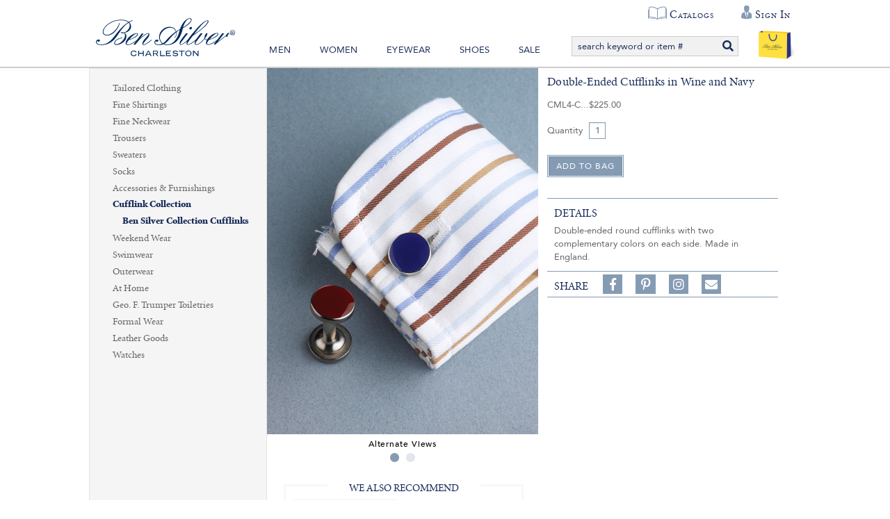

--- FILE ---
content_type: text/html; charset=utf-8
request_url: https://www.bensilver.com/Double-Ended-Cufflinks-in-Wine-and-Navy,25181.html
body_size: 37428
content:


<!DOCTYPE html>
<html xmlns="http://www.w3.org/1999/xhtml" xmlns:og="http://ogp.me/ns#" lang="en">
<head><!-- BCF Commerce Net Store v4.1 - Server: 4 --><meta charset="utf-8" /><meta http-equiv="X-UA-Compatible" content="IE=edge" /><meta name="viewport" content="width=device-width, initial-scale=1" /><title>
	Double-Ended Cufflinks in Wine and Navy - The Ben Silver Collection
</title><meta property="og:title" content="Double-Ended Cufflinks in Wine and Navy" /><meta property="og:description" content="Double-ended round cufflinks with two complementary colors on each side. Made in England." /><meta property="og:type" content="product" /><meta property="og:url" content="https://www.bensilver.com/Double-Ended-Cufflinks-in-Wine-and-Navy,25181.html" /><meta property="og:site_name" content="The Ben Silver Collection" /><meta property="twitter:card" content="summary" /><meta property="twitter:title" content="Double-Ended Cufflinks in Wine and Navy" /><meta property="twitter:description" content="Double-ended round cufflinks with two complementary colors on each side. Made in England." /><meta property="twitter:image" content="https://cached.bensilver.com/RS/SR/product/24/Double-Ended-Cufflinks-in-Wine-and-Navy_cml4-c_R_2683ebf0.jpg" /><meta property="twitter:image:alt" content="Double-Ended Cufflinks in Wine and Navy" /><meta name="keywords" content="Ben Silver Collection Cufflinks" /><meta name="description" content="Ben Silver Collection Cufflinks Starting at $225.00. Double-Ended Cufflinks in Wine and Navy Double-ended round cufflinks with two complementary colors on ea..." /><meta name="robots" content="index,follow" /><link rel="apple-touch-icon" href="/apple-touch-icon.png" /><link rel="icon" href="/favicon.ico" /><link rel="stylesheet" type="text/css" href="/ClientCSS/CSS.ashx?d=Global.css!8dc34ab2779d89e!n8cD7kPKvmebcr6sGmN_yLhv6zZ9NEG1zGJHue_E8fc%3d" /><link rel="stylesheet" type="text/css" href="/ClientCSS/CSS.ashx?d=DisplayGroup.css!8dc34ab2779d89e!-rcyx3VnIacFuSghor02NqLvD7UtC81hVastUmNHxbE%3d" />
    
    <!--[if lt IE 9]>
        <script src="/JS/html5shiv.js"></script>
        <script src="/JS/respond.js"></script>
    <![endif]-->
    

<script type="text/javascript">
// <![CDATA[
(function(i,s,o,g,r,a,m){i['GoogleAnalyticsObject']=r;i[r]=i[r]||function(){
(i[r].q=i[r].q||[]).push(arguments)},i[r].l=1*new Date();a=s.createElement(o),
m=s.getElementsByTagName(o)[0];a.async=1;a.src=g;m.parentNode.insertBefore(a,m)
})(window,document,'script','//www.google-analytics.com/analytics.js','ga');
ga("create", "UA-19463253-1", {"cookieDomain":".bensilver.com","siteSpeedSampleRate":100});
ga("require", "ec");
ga("set", {"dimension1":"Desktop","dimension5":"RETAIL01","dimension6":"Display Group"});

ga("ec:addImpression", {"id":"(Display)25182","list":"Up Sells","name":"(Display) Double-Ended Cufflinks in Yellow and Blue","position":1});
ga("ec:addImpression", {"id":"(Display)25182","list":"Up Sells","name":"(Display) Double-Ended Cufflinks in Yellow and Blue","position":1});
ga("ec:addPromo", {"name":"Recently Viewed","position":"Page Global Message Bottom"});
ga("ec:addPromo", {"creative":"footer links","name":"Main Footer Utility Links","position":"Footer Utility Links"});
ga("ec:addPromo", {"creative":"Social Media","name":"Social Media Icons","position":"Footer Social Media"});
ga("send", "pageview", {});
ga("send", "timing", {"timingCategory":"Database","timingLabel":"Unspecified","timingValue":31,"timingVar":"Unspecified"});

// ]]>
</script>


<link rel="canonical" href="https://www.bensilver.com/Double-Ended-Cufflinks-in-Wine-and-Navy,25181.html" /></head>
<body>
    
    <form method="post" action="/Double-Ended-Cufflinks-in-Wine-and-Navy,25181.html" onsubmit="javascript:return WebForm_OnSubmit();" id="form1" novalidate="novalidate" class="mac">
<div class="aspNetHidden">
<input type="hidden" name="__EVENTTARGET" id="__EVENTTARGET" value="" />
<input type="hidden" name="__EVENTARGUMENT" id="__EVENTARGUMENT" value="" />
<input type="hidden" name="__VIEWSTATE" id="__VIEWSTATE" value="p3bCa9CKfJjF8jqXfimDe0+ArnMSE2qL7VcjJ31nM5n1+/CAVziyFZzughELRv89joffhrZ/Qc+r2cNFAcQaud9qolE4KoIQFT9uWyOaRh7C3p995NiSHyvdOBi5LGrCNPgwLG31eYiLqnC/D/gB4cfnjT2yKAWaUmB3aVhZcxwghgZnKX5gdAwi4qkjmPYznnOApsQcXvomekgzqQBbq+4ztQbtrj1NKy8PCugS/60ZEXKyx9ZbuHg0QMBsYhJHUv+9AW2Moca1A/aaFBqHiqXZhYcVRe4brH4xE9s9ppgRUshOF+RmQY3Y4eJaQymPRbhfxhfchSmR4J+ZEQDcf51tx+/AMRxcjCMRFoNyJoXuJgq5H3i8ZWhgdXSF0Q9eM0/c/DXBfNpP4KLVCw/8WUgIvSziReiKae2bvFlpF4dLJcTFeOoUA6tlS8mnl+52hFaats+xKmT1H/NABzDC2562I0oFEl5yEGZl62lOsqjabso8gG1pVqclNGcKJuePQMc38sqgpkvFA+21025TY0XXTeOVz2+9QZ1ibZZuD9imOBe/SSK7CQxn40CBqFD5XmT6zQulyNHPBxQ3SgqqK8pwC6wJELkDZAGD3krZKK1+kpOaelCjiKAF66xgAZ45UQg5dxd8wpCZrdJ8N4HdxCSrddyUNQQPT015bQGDg0bpHRVLMPRKqv6gAjCwBgUCSH0WPvVo29thPGtwkPBkFh4gXXn/sPzmRZPZkFMoZiegXfZS+FsWWo0L7+Yes6/SrPKwYVy7DxnVDJFw18EUVAV59yQlo7hRgkFnzg+3tceA3KuCAA4mLY+DlaBt5C3y9Comj8KT0WobP7flhBq2lRBlTDyCox/wihlTpYLNe6EMF137NxTSPlUv1hRw41AodW5L4/o8ZvvcjXVdPhZ065bd06xPafpwW16G+XMMf4KF64q3xDJnvY4eJZvQyjtrUkw2/FqEDyS+pH6/X/X8o6E3M2eYxjPHvL0dVH2TCizhWW0iFX1sGEI1fcI2vCdwRfNr0M47VwUJXHANHesk/ouf/3Bpww+bFpEDQI8+LkmPtfs9MaY0HIEvBTZ6MHcLPVB0pcVPUpODsRiZw9WwcuvoSYbv2DSuU8tL769zaSV1bEv6W1VQJJ0RLX2glz7u4vJL67L3FL3br/dPysQjLUgGWMxBSxeZYlAm82WrPKyVMrhbWlZCgVhmYbxd2hf+X0KiabBaJ1yqH2XKJX7ZOGnV3hF8bMZdA6PhzOp5D8Uvhbs0m7PZxrcSjjTLF2Ov82LjMJ7AQfaHpjPb7r5AR8ZjRRQG0H3UzjU36n8YAgDMFzla/frOwMGmLs2cRtUaUugh9GPtKxNE02QSbgjP45OpABgIyOiELQZW7AnnFF7kBFpzLsMn38H3bjuCcfSy7kqvb5nugMC5Be1yv/4LM9h7GS5G1MI0DZYKXw2IlB9gtyfS3Ejuy/aud0x1BSYwkEGzLSA74f2Y5BYYfb+/h/QpdhJvpx5HiYfHXtWo6uzusC7y8UOtf9Ht5okj+Aph/CmD2irl64fJ7n6+GDv8RXSzmz08sOLMrdFem9/VayEQsZf9JRhdaIObo3zc7TN5cPfhbaKCpOjpcXUweMaXE6yw9JUiKZ9KC3rEZfIBX1Rkae0WNXUvGIMPzdq8GpEx3E/9pARhmh83Wol25hP8i3tELcDb3sGzxQVxpVtTWo4f8ezxNDYGti2FXKUMmvB2L1CvgEldrX2LgFX2psXqUnfCj+l6PeLcumcEuKXoJVSt8iiQSAuJTK021+JfZ09gNFe7CRK6e0nUCf0riANpIKMdVIacEKd/VUwMnl3TkRA1N89zXFuhua8sKIN1EpBDLByR6Nu3CqvJZyuyh7KARSyWaHkFCw61OnlUHrilmfhONcrdvFJdqSlm/l5iyBje80v8fO2uyhO+P500UuRZchRRXLf5Ymi0dUo58jk5xohbX/oMyy+RYts/yNbKjG15Xs67U6Zy2dZAPpcgf4Ek0yVQwLGJ9J6KqXnkR5Wy0a+3AElt+9gtDSkJCHa6IGDvFpVPGKp3O/kzbt/ZEM4vCcW6+ETEllo/HgEL6VyIujWh4pwaSlE/LkDVmIjQzyDIVXP6b1N/+wghN2/7AqqYyR0vNxrNemEKPnY2DYCOQSKnuoCzZjPSbT4Xncv8fD1K3PXka2bYfQqmg0LiYBYrNQKL/Xjy2qqVqxNNsS9ElFE+PbHHknEyLdrU1Xuv8GLla6u54o7pF5RA9wT1bH0M9igrb/pwf3/8aad3A/F4JmvrRvgQcZRgFQLG3X/pugebDYIl6md9M629KPlcD9TvCe8vFsASjNlyz8GPivN4EYdxKyOne4us7wMr9ZY4cr/rKZVuQ62yhvaYL5h+pfbyLFnj4JgYXJaUbPLsLuQ0Q/sLb4XS4Gfi34OItjU770zoAw+GKV6JVSqaTkN243kAZ9xJWRpr1z6LZ4H0HzPXXLwk2IBNDWAu63JQjRBP9PWoyCsy/YnI50Us4urwgaPcQ43F3pC8QNxoxaAiatmo0mKx57HuEBKZFmwxFxslCd4m1dCmO+UhLJfqmMQWlLZNCbb1s1RodCyutKUxRyPdK5ipfh7JJI2jKUHK70h/W0G+QtOxa7B6avnbHUvozJT3SSYY+esUk5ypVkiVSFYQ3gNG5bf/93r21CoTD8J43/WpiXqYJrkoEX2s6UDUndFYqRTUSkdI4flfuHQuEKZrj8y0iEDqms2ZjZUbJDnA/9th6fxucAfu8hM/JSUd2uIZhFbVFyAPus4RCAL1HN6CPQXSPf5M9zMUj/Z4dDD4DdNso7Fbgy7oe0r6Z4LRQl/BcMu5aT3jaG4vqn17bIhoOLMR6jKHcht54AxMspG71mUD9AwUqyi0Wc/HB7A2hkRlRMPj2gn1/QEPdilF2t5VDCztbqbOD7XkhVwNjSi1kIPrqBAXz2fM59o36bFdm7Dr7FQrqUmECDd6U4ejO7tS72VBewUt8mR23IGOEjPhq3beT8zqSzI3kyMmqRSW2HPRH8sVDT5/IR2C0bppwP4kCFdEsL1OrJajRVMqUzJvkJk7nF7QKgVdA8M6aRIWMvunwPJkhh0m0SnGCrPmyTdT9SgOBI1gymbvJ2KekFZ+3NLTC7Nh9OT5lFFfk4uhiOBNmQavFj8zeZG6Xx/IOecVvxWGPsyNDhmCMHQbUi3Q942FQKnF+uIp1U/mpE4hjspiRBk4+FFF2a2EzcTp1rwZ6faFSd2MrjILzlusvNZNAYj1YkCMDCLWgn9DtI6/Y9Og1urLmsaBqMNmvoA7c4cm5LajEzuAm493ZgW4RVwH8smB1Cz6oZSEsaTQqnGMTjctVTW6ftNIFMKoDmzLZNoeZZRtkB0k+Cwffrb4ZqyK2iqRiL0GuP2C87eFbxMKWpCPHpK5KJFyABa9KBzOwmBm9acvaJ7xQJxnYFsJ/67/b5Tn+A5tALZTC0ay1vT4uI98zQjoSk5gzQJ//viMKKtOG5XQXbWOFqXkgyPOfe3ed/1z4q/CJwjIBZ/LvNZ4s1JxUjV3u98bKzuaOB1xBfOkqeiz27WVJBn58Ov+PrpEcxAW1kDFe4kqxqXpBcFJ4m/RhUauGrbHQ0YB2c96uI6t/CBTRpj1JFJnsIyhPOt6qH/d9hyMShhdTpSx+KnyLjsj6ZaEed3Ka6XVwe6ervhvfSOP/h3CpG3ydkduOE9DD1xhNE11laUm6jKtN6htOyQCLyz9zQSgAUMZaC/P7sGQqSiRiw0QXgmBd8vfK3R+vUjwAdWX30kbKers6tvLYl0377DlmHX+P9OGWSsfS6pvWwxfPUcrltf1UVgiIQJD0has7y1ASW/g2BQEdRyQg7CLTH3iECBLFBKonCjupTHtgNUUpSDdK1QzuQakMpFE3Zu+cTbOxFlpzkQoPRZSspk7/uphHD3KGvhDEHEt47E7VzP6ngQavpF27IypynKfKaRB+yQaulDglnyxm242li9n0hX86UGOnwUzZD5x66viWp1RSuSJ7Bu8xINrQ9sC4M7Fle60uEDj8k0qCOSSye6E0ot1/Jf7W5JuCIsQPRySl7WMBzwpO6GhuI3oI5CW2yZVbzJFq0Tx2a+nzS7ZB4tWu1hou8g3MQDIbr0//7/P/jkh75jTXRL7hISyqD8iiWK6J5zuIVQxENHa7J69CqT//rQEHhpRPcOryowMWiq6YXvmOUMNc4eafgyXoUQ6IG/LODKEie9NDREQjuhCnOySEXLmKZuKzoE75yLKMcKfxpAUuxP7r7F6+/7giWGhenoSLrFUyGO00Yu9/LGMo0avL3g6aAeoJmTcL/+uic1clAJDTlrLdGprfixtcTgrKVRYQnJRRUIp2GkG6iMes+MSFMHQufDIJ0J/9V/OzXfbZw/+lM1dezOr/FZPoAx4bHQGTOebbeCPG7DTcx8waixiyz/HD+RGtFe8Iae/UEXvkx9bPp7wo4Y2VeqDEMqQQFk4fC85nAg7f2MJ/I/UjWiwHvhwn0qqNXg8Yguc1jrVtW+lanmqP8ub5uU5dDeS2ZoAnfh+Cg2DbsAr+mvg9yNaVDtZP31b1H3Ki+sixc2UFdiT/POCGFGiW+6BTR5N6RiC4k282JxewSymD49GAabKIE+1zPb2Wboh5YGorA8yxUXrLNsCP5/Yzz+knRYVYXmTXPmBf1JJhaRrEc+drsHa3myAvzqRg4jzltuY5c0X/[base64]/dYYPTupVYs6JNOktLPyoVlhYrCbwydY9JU8ZPq9s+omZs6fVv5Z6xoyNeMBYXMSKbYblXgN58TPjAMZiHbVZFrsABQmDK8NykrnwdYpA6tEJbc8RIq+Vd0ufi/SEL29EYFo2xm6JzOMiMpIZLhvUHK0YHpl2n7MzP4RtfCl/QqzcmkPtYCSLT/6wu5hcarqCewM2/I0Td5BZ4XxV7BQwFw7iqlw++hYllumtiGTtNM6bURoWqiYnvccMXLop8uJDjef1mAo8qjjzV2yMC/eR1fvb7WLVwsATgdjrzirQOxZXntI2geV5a9n6Sy9Ha+HRDuvez0zuLiqcs/u27gznxwNGymEijCI5W7AHmO4WUi+PpqjBipubaf/hZXtqv40xh9dKRyCP/g8ZJRpu22OeWP3Pb5D5MKUjgYIsitSkYZAsZDMgasO1QbHTNDdfXSAzFiEANoZ3LQAqmtZzeUsu4i/e0Zu/dX1PsRsTRF2jzj26/U9pmXrJz+Vhdq2nPaCwS2rmkA4SZga3ISpSsrOQIRZJCGVzXcnaCTaimGshprTEGK0egg6lmEiuzH0rctxkDcLCiXTSeG5nW/ykV7DmV1V1lopxXBDjIWnHEPK+jszo94yCFl2Bwrub/OcQ8yNayaNiQwAyPJsi4GVqQ/[base64]/[base64]/hXr7TnJ8Wt7jhAGAi0Jlvk6i1/9pYnad1EwiR9KLP+vfIasxwpo0GsGOdxhKNVvUwd244dS2hThUwe1qWU1O98kZH/P9oBvnFicuCDqT6jXuouBKQ6Yo4yElA+3qFGfRvEyY+MDWeroNeyBl5tYIv9NSYlJkiM/HqbC+PNjO7zZ9p3ZQt6gDZoah3v8wb1HajjgoykK32qzHNxUAMgO4x4NTpeIGmdwRtR3P9US8S7HrO/mkbL96ICn34oS7pQ/jwtBWcGr+4TRQvNfDr3mlsSqm+j5ySxNJt3PN69wdXKFRTbeGe4+/3703WZEyrWpQ50eTLrG/YdLCufLG389R9qFcsDSQnfBoDu+NT8ItzBtuX5C1P2Hv3zENWvd3pZYXoZ5JGXbdZP+seE3ndYKHGoaxVVmDcYZC/PUhWoxpu6rN7TC45p9JGdi2sKe3s4kc2aaHH57wBD258KmzIhDVTrbDNPkH6HK7FiAUH+uMlT/5IzPM2chIZW9OPXPPUhjnc3a8BZj8Wgk1CvJI/NDMnqaNCcbBPHk+fEzbpr5nvcKx/V+uV4Hn9Rbg4ayqCuzqMCU0CAVnjz5AJGILH6+QNsXlRRalbcx91v7CBovJ8Sj3P0gtGd9J53qaBa/0RJMderFjeioHCMpN7cUneYM8KCFl3IWEo1u7tmhGepeWeJO8Wn7aWfBaQk8CAavc/iB5q6/woSwt5fn5h1MTGBCTR+TwLeY3qgVU18dlyUZsNUDaR1RTtYb8LYQYpkpg2lrlNEgveeN8FRzfGk2bjm3HhtzhE3AS4yu+Ct9Nbqhj/Qz/VwkaLSIJ08Jv2/cp8AZQ+niDSiwt4JwTjwfvFeVx3zeNRMJ5Oppm/LE6jxFI5DP+4E6kmlfA6uWDD//mYdR+TscwkOaYIaiWSXhGHNkyG1fkutxIXDKPRSsogf7L8rNlONKGtuGb4UYRlB5zSj4ejMCA1TvgmKrFmt/jIbpyWO4oCKjWaGPnaMKDidNIpa94E0RkYmxPujGI429wUucLZ/FkKVlcBmnoVq52EV4INNYCQy2QGBmJotlUxwiiZUN4fQuW8VBLh2qxFMYFmXYpBeVaCOtArcBq5Kgl5xdQ2YzEXAdpS/kS5CXoASV3Fj4Xis4K8zvsxtRfzP5akVjXfD9o1uIKnLlp3S5KUD/84vvjQR+9Yk2c0J7IrFNSrVmU7X8CL/bGnQZF/ZF8IrSsHVGjvcwDJAMYu1Q21c49VzqNxQDGmc2MgENZy/ilJYoPy+jOH6nIj7ns0Cb5oJFx7Lv9nkoGe9UksyiuGJvldnESuGBQ9LL7brCnnxd9hZAtoslSswAGqotZGZTktTC9wbX+cj4hRp0lvUpHAVG05+ohCz53sQtchKC7o+GRWa9LYNOTPp1faeBBueXeJDFJyh6KgvOPwXNB/eakfqWGTszP5tMoaA1pRHRb8uCbHDie77JdP/hPzEgoYxPI+yTXNXl24uawh5jOpJ4o/gKheNyyKOmddD1FsNsdszeulE7EaO27E2eQGYOgR7BBvkMYJUBHEBOjJZypKZ1N3k1fCa3FPRa2i78kS15n2DIRN/Z24yaRgtTCmxYdbpDlR7zYk3C95N8BUo53vCM2/AlnmYxrc22NdA2EJuHdwaCSlqRTH9u/mrLHvyruoY1lHha+2Wv3mdjlRX0ev5mxg1kT3yOzeUsux/IUEQqbAEq7n4qJVGS2DhEA5uiukISdisd9y+QXEbE95UYXrd2QLEiLUkifKwxP8kkArZEu2GkObo+zOgs/w/gfrTIdAquzoIWHXgQdu1EPQMuxwHE787gqu8TNhnLBScQrweQp5dQIAVALHykUmw1NUb4DFCOJvFUXJU+qmeDuCFonzu/fY/ADEW4WFsh8pOgUcqH0PzposfOIBGGgU/Y+WbgG4RLeMm7JBG68KB9wCJbxnNORSHYIybXl5u4Kf2cZHSvkpXL3RDx8QIBaykqr8gCFV+jDybbB7sA0oaz7TDols93N+w1DLeWgza/upHG8auTGShYTUozwrBhTcvWB7J7+MROoITZPkgROLDiz9w8vYaHN7AN74/[base64]/gloQl9CUvkXQhEEtzNb7bsRYDpaO8iQBTFI47FccFyEaYwJPhiIRL8u4cVRRP3acA1zrh/Uj9eZKcWu4HmW4UEmgmK2bWDv1SntOiEBJJeiEQhoY/F91I0auUbNUOtrRIqqmHHZ3WFnxxXv0zEW4huqoTlwZ4aYpaX2tHdtB8mhepStnS0PwM/wS203q4lRkIr44WvkAB3QMHDzCzrF8lk4suRYo2hDKbiCrE2Hl0fyGZUrh7wL3Rx7//GSikxyFS7guiT6O1GpqO2RFqcYevgxMfKPLQeFignHGxuGfuNphsP3Apqo+nu5X7QID9cfmsn3OfYyMF66/Di+HlFg8iHgRa20hwIXYRN/[base64]/JDZ4WdAp5VhOa5nujcUb8w66gVbGS+q5jHczyqAUE4/ExCLZOuisrHWgl06e+9ZMl3Wb/5rSHe6cX9LfBCQGbBwbdqhY99p6a808Dbw3ukuVdX9Q2I3P17NI6wHP4EdPgUvc/bINuxy9wDmEyyB275YNo5wuQca/3bWBW6pDNh4FLEGo8w4R9lsQz3E3bzu13YrSvPXbNfi+iqhObjYPDg/MjmteCBNFMXhpfDADW6WRPWMpKu3Ap2zT1g1EsMIvYf/2ptH/H2TZzTTEE/Tt03bHdc4XhxbRntjooUWqn8N+DjzhAGkUM51RopoNZqD6g5NY9OXPsmC3ynRL+QygizUpmoy76WCZ1oLuqOVTFOG0Tq/QrCFdat1gTSualYF3Q/H3vYUa7g0Chf1NPmbLu+4QgmyS+DCi2SUaROrSPRbIlInlBvPsrkCfTOx8dnqO7jKTjG/siIqWAQE57qzc4CNZlY8q/ZfO/J01mW4HW1y9tMoGwoTNlc4jMcSxo8rSlQq40opl1ZNGH8lE1lW+VYO1pU5A9JDUygf/V429s80tN8naoli6B8pM+AFI+zYUuobIh1Dpaqqaw117MGKLajwOu/jAWA+336G6O5pnq7lsW8sBv7gAzJytlSZZPRf730YFVv0PjhdNYT5aaEumact955o7Vz545Lmc4ANVlhDqFv9CHWuX5WN2bVODuSpR3oOBw48opHd//5wYJwvYhCMj8RxnlxL4dkoVyEJSrxy/+ORAUgK2og246fdlbfWGpXeoeNTLYGOuwptZ1IHyx9qsIu7wZQIEpn2ZJAA6DyFvISH1h61UYc7i0xv7hqQor5Rly542oVzhv3/TpWNwqnd7GOBuXth1Lm9bLa52Kvwh8xIKz7ho+OilNrhzPJhez+8UW78KShOT9QxBpIfkqxmnBulBvkr8tMcpibL1QGh3nj9296bW8dAvrh8VI8oeQcCw5LkGQat7J0v+QeTMI5B4w2LHnLIGOWhvpMF/5UbNmcrvedsc1g90fVaDHVhasH18MgjmncIY73+4FJUUaxxpxkY3dfCcteozf9vlHatbMWNWZRXL3oiPMSXAKGFEDJyU60K/KyPJIHbjuc9eI8klIjMs+YKSliXjBu0vS/TxHNJt9fIQ21TupDFf+gGQYB/8kD7+w2GUDDABxevT5WrghbACkTt8AMJwDfu03D+2BspgZz/T+UeTb1iyARQySYSmWXHkl+NproI4Alro2uD/qDYO9H3VgpnHbAFB/UhHcbQwWPV4H7vfKzqf9Aya16HD8o2zVaIvY0lfuuNBYoZdl/[base64]/jbnjv3e5tvqhrm7uvgOnw7XI0Bj67mbZhldbuL2T9e5Do7nvPEpQiahO9GapAwkH1A544U79YK7ep/SUyG6mABJnypXyUzhZChDSykXsYB7HTInRNzX4hkvLv8F4H0aVdpcROm7ViPMpC9TZkhZaPMTol7kvr9YHTkRNoWLFHzpEgDXcNCKraQa/QKzcv1UN2RE8gwjuT9rD25Kk/qqeOvjYdkSNOiw4AxX6HVswgBtF4ml/vVMIdaQ1wmMVbzOrsNF7b13GOBzzzqcYjdedj5WvkRr198kRF5Xm5lvrPy3m6M333BloFOZQJ14P0h3ZhlyQPRpaotbueAxLTZ46O6ATebgjU+X7nemfq2VBU8759bwktBDJMXibYpmvewuXzAwCu+E7stpevu6o4y4T8OINvRo4lTMIbLUGk/hOw8DVIohRg/VOJ2CJ4PqIPolMvt4KxwxvpCJ3QNMKroSrHfWnKa+H/1UTtGuXsOTYLfnsPbgXuKu1dkC6Xcu+iu6tITXhXBRcSlDvOSBgM/6hlkKnK9lFxM7YcLCoT/4+RMz20lON5ues3ofFpJG10x/GcN/ebAHwzGkzAm6EoBox2oZYkXDIU1tqpfj1EKTnK9TZ83pWbJbXdTB/zyauOTuPU/ZSzoixIKzd1LA18Cw/dlqB9t9oazNOF2p0NOcH7+ucOUPzChWHxCEoT3gvErvz7nPH634vghV1/akNrmJxsiQRy5qs7M8vFNT8w5jhvxUvsvhyQYRyHhl+2Ox4uJKtoV7o7e8ZVd14BkXgOXSRLT140Ne83KhElqVZGvMIGJ9VfACMnBxm06IuAml7a4gTw4dtzObs+9LUWe8rQadLagPt9YxPbS4BPXSvqy4Mzd274nIsP8Hed/N5VDJr+xrpH5mcs8ee0BvABzu4J/Yfqo3GMpbrRtJuog4SesN+0PLPoqQ+ptgIVdkQs2IREzSsI2nLjmd2ebmZw3f+Df2sdkXhoCm5qBa4oQdNoggpGkNU1/E7DVwSX7KUMylmjP1SQmDfYSI3ZCCmyCVpN1wz5S4fi6OxGtT3LeaxFY9gDTYXCcNbrn3W0Jdm2jYCLjT5BSoWfoCtGaZN+t3oblAdboFWBHB5wu/XL8+U8sP41T87p16Q15m8FGihR5hrdJqmVeLG/VEUqPmddKbP/gC7z2DKG5tubswncohmkvw3FuSfURy8A0l6f0t+syvOrWQi8VBNwIr8uCVVhi3qAYTYUaiT1JGr3RKQTerniZTRT1zNbNQ4u8fry5fpFzw9vDL0m2vdMB6gg3Ua+vvlnHSDqqHFCxHPulxeR8yP9h5HW5qyIUVWOE0kjHE9VOtrnFhvaohlqBM7ocnjZDKuc42vslK/5S4IVNSX1X8W/cIEefOVh/Oom3llVTWd/KJ1Fsggr5gTo/H+cz9xH4EYS5wPXp2/xLz/pLw4dde42cO88b3SgICL1oQVoaS8IG+J+ExneDUoj9ku+iNkVObFKE/yE6b8Hi34Tfm3MGMMFsg2XvWfVsrZ07ht3Ar5zvV0lQuwFEdFfMSP0t/9Ng58Oyvbp1Az1F8VbGY+uQNc7QH74s89oeaYyW7xt5ximLsdezZu/mbOxRJQb5jI1gsnpxVbYWGC/JtFW6uDMN7ev5yj/LQsNukLldEvO+KLe1JrhDjuuAPP31sc2VgOHkohoQSP+lBOgoDUGrB779mjnwV24LqXecutqs5i21Ti5fhcS5M/iIHk6dVscvP9rXO4GeVk+5HSEQLBSzNO7maPmUiZSxVKY4lAGa0qLuZ4h8mUeu/025hqiCMiYLgwviwTuzafXy8OrmFujKDHQ6r1ZT7MTCGyFUAhlxP+CGpdTZyPcfz5e/pLTo7XRMltQ3/oMFlAN9M+NUPmSCFgD/f/Gjdw5EQcZ7Phv9tm+vf6G2RI0sskjA4qhMytPxbNkcyyeSLz0MjfZnmoHr46UhFBaAQb2+9ur3hy7HqR4b8UY+PDkedauZxvN798Az1AtV14IufwqXG30CkPJ4LARHVMjg3YucRrEnwq/K4xkLAtfYBkp+F6mZhDXf082PQZnb1l4i4j3YjatWVWkOPgQ17ncQjDt/Fc9OQWPzYOcFPKXOVwFagZH9gFLrUh2T94BKZLIMRm7FrsnKcVa8+j8P3nPzXu9Dnmqnf36jMXV9qdy1pmA/WJexyN7YoeU0xIHKBf1yEeBoEFSDyAtjwc1EE3ximN0Wc5IwHgPzmBIY4m/xcsT947nfcV6MIOqbxfOVN6FNMGfnQsi8PxJMKnJn+6pmReMwkEAZO/UNIvLi1zg3xsqJXbrFYincW19EC26Lhc4RjykYtBPaebv9Y3gjRDauM2rgZQLVYhUQi96aCEBLNCylMS+KlXxTjq6zQuwk7gO70bWEzF536Elx6T9Vsaw/ZjZbaxwWtiafkf1JR0l8t8UHhIbIiEkZHoSqxwZsOHja7J3YfMIDpg1bRWobqlqYyNguDD4AyTBERtq++0UbR/jjRR1ei1NZvZDrsD1e7EWmEFW4jn72hLAzZFOkEUQt5yrDg4rJSN0Zpui9us5ZMLmHxWjf6yAKXTuKFhP3DMHSu31rcdx7EtB8aM7oTebPTXT+wyIjCckMhBgGL6inlqUOOog0Vgaygqglaca/XSI3k8m+kbN73a625iM0CQ6VDUc/l19ShEvST9pDqeQz5zTV1Vwmil2gPWpgeKwGModlifC55A795oD5YOsJpqPCjdk7ozDa40BLNqofylDeVYH4LtHkBT7wIF+rd3sy5LxjO7rRlvg9CWyb49u/h84Un3aXICDfUsnlf9D5UPOsSc1o1ZUFdeDKXrY8JFDDGTowMsfHfrk1eYTjBRmt30x8xLwQUYTNynK27U+uLN5n1WHXe7Cg1evkw7Z3raeQl2jXqWQYCpLbXjtoupm7rwhsMBJwk0jcY2vMiLFAOaSF57TaWqwUwGuBJZG+/TX3eXa8MptOp6joirpM3Kom8GSrmpYp1kAhmYHAILhzEU8lfEnVUdJIa7LaCNR+Kpbvx5sOJmyDOkM7eoeRLk0SJcAGqagCNlFQ6GYir/iE2unBIwG1LXdB25Nflv5FSybfyR9YqKyYHXL05+0bnP13opBI1wO2vx2lp/nR58as+/X7hCObGJTcWvFcFMwUGtGUI7xKDyBeRfHLgoovPn+4RkRIIkvxEIiULmGrWbPjV1r9gBITwxiRvvHFS5vAF8UukWfS3v+F7C1Xnxigt5VBeyh0UaKnyNhu5LQm3TB5/Aqd/DUIQV6smocF8Z73Hy/1c567copFoTewAQPLPBIwnBpG3qpS2oa9qpsVmw6D4lzjiP96uj63vr5ysKsNtCdtTm6iWMAWwUV02hRexxk+oSa3aqXrkPsoEgit2KWZCbRN95CQIwA8SARpBq1/xqaUw5LWndHXJPXxBHfSsYyvTjbONJsCq9zLE04EvprDNA8tNfnUhQsuaaepmWAUnBh/[base64]/1fTh9zx5yZgNJzhyACy8/mnaMTeFcA0VVVi8SIPx5rbpXQy4vRtQpLwF1bvx1vGQVE8Sw1AtYDDuPZGdzKAK2n0fzi+AuxlqGMgIoKTVmS+gky5QSVNYWbbFX/DRxJZXweVd+2YklRqRUEnMJPSH7TSq+PTjb3MKrLSKSzBPKNC5qq586QWzxuNWB177f4tyA9drrnCc1z3rmuqcxpI4fVAa/cqI9qFL2IA/5ymCMGG+Aky7aQDWgKGdTseF0ia9dOsZbBnZ68PikjGqUvqRpHqf3xKeUQ4S6u3VUdT+wHx/dQPyghCb0J0KajflWP6vZ+FDCjqI23XfQP+IKGxshIs8U57RQx+VkFzdh2G4pkMNoTjFFiqcA2rU8dJWZpjm3F42cgsT+eLtt6r8ISOoiNveTpxS24RiwpcfBC8qmr98zkWnFu4PiOPIG+M++6pnMGCSIBmrnQOuWh2AI6d1/0LC5Vbh+wQBPMC595rWF45XjgDC53VkPIfuTbqGfXn+aTVlT51H5nnL8kpZsZNfvSd7S+PCXrvx2Vxf5B0N1MK3peYajTi5YDF3AzPQ+6q28zUsGMjY0uwmb8Oceejs4+krAnJcH0FpTlRf4pBD9JCvufW6bRmjOHUWRKerIaMbtW+6ql5c9ZwCZQ8HBsVL/WfwlPDqHmUW5kSnGC5U+6P6gF9HzF6AhRfR2tjMd2AUkj1jJtvCbbqUi0NsS/PQgj61YvlIHFAkT0kuq9dZiE/sR4QqEPnX4YmVsKabB9U+GyI1g6SVPdUCPKqPkVyTeQJz9RgiTGVy6TicuKpUhWM=" />
</div>

<script type="text/javascript">
//<![CDATA[
var theForm = document.forms['form1'];
if (!theForm) {
    theForm = document.form1;
}
function __doPostBack(eventTarget, eventArgument) {
    if (!theForm.onsubmit || (theForm.onsubmit() != false)) {
        theForm.__EVENTTARGET.value = eventTarget;
        theForm.__EVENTARGUMENT.value = eventArgument;
        theForm.submit();
    }
}
//]]>
</script>



<script type="text/javascript">
//<![CDATA[
if (!Global) var Global = {}; Global.variables = {"debugMode":false,"enableSslOnly":true,"production":true,"siteName":"www.bensilver.com","siteNameSsl":"www.bensilver.com","siteNameStatic":"www.bensilver.com","siteNameStaticSsl":"www.bensilver.com"};//]]>
</script>

<script src="/ScriptResource.axd?d=[base64]" type="text/javascript"></script>
<script src="JS/JS.ashx?d=DisplayGroup.js%2cListRefinementFilter.js!8d8b7cf0d6362ce%2c8d830010a751a0e!xk7mU6esxAPuV838TyoeVS-rytK545f29R5obGq0UU0%3d" type="text/javascript"></script>
<script type="text/javascript">
//<![CDATA[
function WebForm_OnSubmit() {
;
return true;
}
//]]>
</script>

<div class="aspNetHidden">

	<input type="hidden" name="__VIEWSTATEGENERATOR" id="__VIEWSTATEGENERATOR" value="9F43F5EE" />
	<input type="hidden" name="__PREVIOUSPAGE" id="__PREVIOUSPAGE" value="hs7LfyKUxqJ6KpjGSSqoAmg313l10ilqW1-QHLWylYmBviJim9KP5eRK15xpmYe0lMbIpqCD6llM_IYxjMM8vMjACIfL-OoD1WcZ1E8e-4g1" />
	<input type="hidden" name="__EVENTVALIDATION" id="__EVENTVALIDATION" value="Q8IEAnahyucQWx3K96z/pPFZnfyvWwKbndxmuK/lu3xGxaJz5Geg6hlsUlUhg89h4jxfN2PEpzWpWClCf2TRulSVnOKgQyKeX/dbHF05+9JT2MD+iK9rQaceZNgHJBAPdALMhLhTqeUpdibcQzX8R96W08E1EYLUdphGxfGOviBlMnpvhJY+5mV1yqu/YOVDFPCKogoIdHXQ3jKlT+b6Qkcdu50JNxRapB/if43e8H/Xowo8kMr4y9Rj0S3FkV0h7rWUwQhFY7Wf0qYLj0JTZA==" />
</div>
        <script type="text/javascript">
//<![CDATA[
Sys.WebForms.PageRequestManager._initialize('ctl00$ctl00$masterScriptManager', 'form1', ['tctl00$ctl00$ucHeader$upHeaderButtons','ucHeader_upHeaderButtons','tctl00$ctl00$ucGlobalMessage$upPageMessage','ucGlobalMessage_upPageMessage','tctl00$ctl00$ucGlobalMessage$upValidationSummary','ucGlobalMessage_upValidationSummary','tctl00$ctl00$cph$cph$upPrimary','cph_cph_upPrimary','tctl00$ctl00$cph$cph$upDialogs','cph_cph_upDialogs','tctl00$ctl00$upUa','upUa','tctl00$ctl00$cph$ucDcBoxCampaignGlobalMessageBottom$ucDC$up','cph_ucDcBoxCampaignGlobalMessageBottom_ucDC_up'], ['ctl00$ctl00$cph$ucDcBoxCampaignGlobalMessageBottom$ucDC$cmdDcBoxCampaign','cph_ucDcBoxCampaignGlobalMessageBottom_ucDC_cmdDcBoxCampaign'], [], 33, 'ctl00$ctl00');
//]]>
</script>

        <script type="application/ld+json">
[{"@context":"http://schema.org","@type":"Product","name":"Cflnks Dbl End Wine/Navy","offers":[{"@context":"http://schema.org","@type":"Offer","availability":"http://schema.org/InStock","category":"Men/Cufflink Collection/Ben Silver Collection Cufflinks","itemCondition":"http://schema.org/NewCondition","price":"225.00","priceCurrency":"USD","sku":["CML4-C"]}]}]</script>

        <div id="pnlMain" class="ch ch99">
	
            <div class="page-dcbox-globalmessage-div">
                
        <div id="ucDcBoxCampaignGlobalMessage_ucDC_pnlDcCampaignNormal" class="dcbox dc dcbox_227" style="display:none;">
		
	</div>
    

                    
            </div>            
            
            <div id="pnlWS">
		
            
                



<div class="header-wrapper-div">

    

    <header>
        
     
        
        
        <div class="top-quicklinks-div">
            <ul class="top-quicklinks-ul">
                <li class="top-quicklinks-li top-chat-li">
                    
         
                </li>
                <li class="top-quicklinks-li top-catalog-li">
                    <a href="https://www.bensilver.com/onlinecatalogs.dlp">Catalogs</a>
                </li>     
                
                
                        
                        <li class="top-quicklinks-li top-account-li header-accountbutton-li header-accountbutton-li-signedout dropdown">
                            <a href="https://www.bensilver.com/SSL/Login.aspx" class="dropdown-toggle" data-toggle="dropdown" data-hover="dropdown">
                                <span class="header-accountname-span">Sign In</span>
                            </a>
                            <ul class="dropdown-menu dropdown-menu-right" role="menu">
                                <li><a role="menuitem" href="https://www.bensilver.com/SSL/Login.aspx">Sign In or Register</a></li>
                                <li><a role="menuitem" href="https://www.bensilver.com/SSL/Account/ShopperAccount.aspx">Your Account</a></li>
                            </ul>
                        </li>
                                                                
            </ul>
        </div>
        <div class="header-buttonbar-div">
            

            


            <div id="ucHeader_upHeaderButtons">
			
                   <div class="header-dcbox-center-sm-div"> 
                        
        <div id="ucHeader_ucDcBoxCampaignGlobalHeaderCenterSM_pnlDcCampaignNormal" class="dcbox dc dcbox_135" style="display:none;">
				
			</div>
    

                   </div>

                    <!--this is where the SM+ search div was originally located-->
                    <!-- XS header buttons with centered logo -->
                    <div class="header-buttons-div">                     
                        <ul class="header-buttonslist-ul header-buttonslistxsonly-ul">
                            
                                <li class="header-menubutton-li" onclick="Global.MainNavBar.toggleMenu(this)">
                                    <a href="#" data-toggle="collapse" data-target=".header-menubar-div">
                                            
                                          
                                        <div class="menu-transform-div" onclick="Global.MainNavBar.myFunction(this)">
                                            <div class="menu-bar1"></div>
                                            <div class="menu-bar2"></div>
                                            <div class="menu-bar3"></div>
                                            <div class="menu-bar4"></div>
                                        </div>                           
                                    </a>
                                </li>
                              
                            
                           
                                    
                                    <li class="header-accountbutton-li header-accountbutton-li-signedout dropdown">
                                        <a href="https://www.bensilver.com/SSL/Login.aspx" class="dropdown-toggle" data-toggle="dropdown" data-hover="dropdown">
                                            <i class="fas fa-user-tie"></i><span class="header-accountname-span">Sign In</span>
                                        </a>
                                        <ul class="dropdown-menu dropdown-menu-right" role="menu">
                                            <li><a role="menuitem" href="https://www.bensilver.com/SSL/Login.aspx">Sign In or Register</a></li>
                                            <li><a role="menuitem" href="https://www.bensilver.com/SSL/Account/ShopperAccount.aspx">Your Account</a></li>
                                        </ul>
                                    </li>
                                   
                                            
                        </ul>

                        <div class="header-logobuttonxs-div">
                            <span class="header-logobutton-li">
                                <a href="/" class="header-logoshort-a">
                                    <img src="/ClientAssets/Images/Logo_Ben_Silver_Corp.svg" alt="Ben Silver Collection | Charleston" class="header-logoshort-img" />                                
                                </a>                               
                            </span>
                        </div> 
                        
                        
                        <nav class="navbar-list">
                            <ul>
                                <li><a href="https://www.bensilver.com/Ben-Silver-Clothing-For-Men.html" class="navbar-nab-link">Men</a></li>
                                <li><a href="https://www.bensilver.com/Ben-Silver-Clothing-For-Women.html" class="navbar-nab-link">Women</a></li>
                                <li><a href="https://www.bensilver.com/Ben-Silver-Classic-Eyewear.html" class="navbar-nab-link">Eyewear</a></li>
                                <li><a href="https://www.bensilver.com/Ben-Silver-Shoe-Collection.html" class="navbar-nab-link">Shoes</a></li>
                                <li><a href="https://www.bensilver.com/Ben-Silver-Warehouse-Sale.html" class="navbar-nab-link">Sale</a></li>
                            </ul>
                        </nav>
                        
                        <ul class="header-buttonslist-ul">
                            <li class="header-searchbutton-li ">
                                <a href="#" data-toggle="collapse" data-target=".header-searchbar-div">
                                    <span class="glyphicon glyphicon-search"></span>
                                    
                                        
                                </a>
                            </li> 

                            
                                    <li class="header-cartbutton-li header-cartbutton-li-empty">
                                        
                                        <a href="https://www.bensilver.com/SSL/ShoppingCart.aspx" data-toggle="tooltip" data-container="body" data-placement="bottom" title="No items in Shopping Cart">
                                            <span class="nonglyphicon-shopping-cart"><img src="/ClientAssets/Images/Shopping_Bag_Ben_Silver_Corp.svg"/></span><span class="header-cartcount-span">0</span>
                                        </a>
                                    </li>
                                
                        </ul>
                        
                        <div class="header-searchbar-div header-searchbar-on visible-md visible-lg collapse ">
                            <div class="search-div input-group">
                                <input type="search" class="search-input form-control typeahead" placeholder="search keyword or item #" maxlength="500" data-blankmessage="Please provide a search term." />
                                <span class="input-group-btn">
                                    <button class="search-button btn btn-primary"><i class="fa fa-search"></i></button>
                                </span>
                            </div>
                        </div>        

                    </div>
                
		</div>
        </div>
        
        
        <div class="header-searchbar-div hidden-md hidden-lg collapse">
            <div class="search-div input-group">
                <input type="search" class="search-input form-control typeahead" placeholder="search keyword or item #" maxlength="500" data-blankmessage="Please provide a search term." />
                <span class="input-group-btn">
                    <button class="search-button btn btn-primary"><i class="fa fa-search"></i></button>
                </span>
            </div>
        </div>     

        
       <div id="ucHeader_pnlSecondaryNav" class="header-secondarynav-div">
			
            
        <div id="ucHeader_DcBoxCampaignGlobalHeaderSubSecondayNav_pnlDcCampaignNormal" class="dcbox dc dcbox_193" style="display:none;">
				
			</div>
    

        
		</div>
    </header>
    
    
    
   <div class="header-menubar-div collapse hidden-md hidden-lg">
       <!--  MD+ ONLY - Logo -->
           <div class="header-logo-div">
                <a href="/" class="header-logo-a">
                    <img src="/ClientAssets/Images/Logo_Ben_Silver_Corp.svg" alt="Ben Silver" class="header-logo-img" />
                </a>
            </div>
        
        <!--  XS and SM - Nav Menu Bar-->
        <nav class="navbar navbar-default" role="navigation">
            <div class="container-fluid">
                <div id="ucHeader_ucMenuRootBootstrap_pnlControl" class="mrb-control-div">
			
    
            <ul class="nav navbar-nav">
              
        <li class="dropdown"><a href="https://www.bensilver.com/Ben-Silver-Clothing-For-Men.html" class="dropdown-toggle" data-toggle="dropdown" data-hover="dropdown">Men</a><ul class="dropdown-menu" role="menu"><li class="submenu-viewall"><a href="https://www.bensilver.com/Ben-Silver-Clothing-For-Men.html">View Men</a></li><li class="dropdown-submenu"><a href="https://www.bensilver.com/Tailored-Clothing.html" class="dropdown-toggle" data-toggle="dropdown" data-hover="dropdown">Tailored Clothing</a><ul class="dropdown-menu" role="menu"><li class="submenu-viewall"><a href="https://www.bensilver.com/Tailored-Clothing.html">View Tailored Clothing</a></li><li><a href="https://www.bensilver.com/Sport-Coats.html">Sport Coats</a></li><li><a href="https://www.bensilver.com/Blazers.html">Blazers</a></li><li><a href="https://www.bensilver.com/Suits.html">Suits</a></li><li><a href="https://www.bensilver.com/Waistcoats.html">Waistcoats</a></li></ul></li><li class="dropdown-submenu"><a href="https://www.bensilver.com/Fine-Shirtings.html" class="dropdown-toggle" data-toggle="dropdown" data-hover="dropdown">Fine Shirtings</a><ul class="dropdown-menu" role="menu"><li class="submenu-viewall"><a href="https://www.bensilver.com/Fine-Shirtings.html">View Fine Shirtings</a></li><li><a href="https://www.bensilver.com/Ben-Silver-Basics.html">Ben Silver Basics</a></li><li><a href="https://www.bensilver.com/Button-Down-Collar.html">Button Down Collar</a></li><li><a href="https://www.bensilver.com/Spread-Collar-Shirts.html">Spread Collar</a></li><li><a href="https://www.bensilver.com/Kelly-Collar-Shirts.html">Kelly Collar</a></li><li><a href="https://www.bensilver.com/Cutaway-Collar-Shirts.html">Cutaway Collar</a></li><li><a href="https://www.bensilver.com/Trim-Fit.html">Trim Fit</a></li><li><a href="https://www.bensilver.com/Formal-Shirts.html">Formal Shirts</a></li><li><a href="https://www.bensilver.com/Sport-Shirts.html">Sport Shirts</a></li><li><a href="https://www.bensilver.com/Charleston-Shirts.html">Charleston Shirts</a></li></ul></li><li class="dropdown-submenu"><a href="https://www.bensilver.com/Fine-Neckwear.html" class="dropdown-toggle" data-toggle="dropdown" data-hover="dropdown">Fine Neckwear</a><ul class="dropdown-menu" role="menu"><li class="submenu-viewall"><a href="https://www.bensilver.com/Fine-Neckwear.html">View Fine Neckwear</a></li><li><a href="https://www.bensilver.com/Entire-Fall-2025-Collection.html">Entire Fall 2025 Collection</a></li><li><a href="https://www.bensilver.com/Entire-Spring-2025-Collection.html">Entire Spring 2025 Collection</a></li><li><a href="https://www.bensilver.com/The-Ben-Silver-Collection.html">The Ben Silver Collection</a></li><li><a href="https://www.bensilver.com/Bow-Tie-Collection.html">Bow Tie Collection</a></li><li><a href="https://www.bensilver.com/Authentic-Regimental.html">Authentic Regimental</a></li></ul></li><li><a href="https://www.bensilver.com/Trousers.html">Trousers</a></li><li><a href="https://www.bensilver.com/Sweaters.html">Sweaters</a></li><li class="dropdown-submenu"><a href="https://www.bensilver.com/Socks.html" class="dropdown-toggle" data-toggle="dropdown" data-hover="dropdown">Socks</a><ul class="dropdown-menu" role="menu"><li class="submenu-viewall"><a href="https://www.bensilver.com/Socks.html">View Socks</a></li><li><a href="https://www.bensilver.com/-Bio-Luxury-Socks.html">&quot;Bio Luxury&quot; Dress Socks</a></li><li><a href="https://www.bensilver.com/Cotton-Dress-Socks.html">Cotton Dress Socks</a></li><li><a href="https://www.bensilver.com/Wool-Dress-Socks.html">Wool Dress Socks</a></li><li><a href="https://www.bensilver.com/Argyles.html">Argyle Socks</a></li><li><a href="https://www.bensilver.com/Sport-Socks.html">Sport Socks</a></li><li><a href="https://www.bensilver.com/Travel-Socks.html">Travel Socks</a></li></ul></li><li class="dropdown-submenu"><a href="https://www.bensilver.com/Accessories-and-Furnishings.html" class="dropdown-toggle" data-toggle="dropdown" data-hover="dropdown">Accessories &amp; Furnishings</a><ul class="dropdown-menu" role="menu"><li class="submenu-viewall"><a href="https://www.bensilver.com/Accessories-and-Furnishings.html">View Accessories &amp; Furnishings</a></li><li><a href="https://www.bensilver.com/Belts-and-Braces.html">Belts &amp; Braces</a></li><li><a href="https://www.bensilver.com/Pocket-Squares.html">Pocket Squares</a></li><li><a href="https://www.bensilver.com/Fine-Leather-Goods.html">Fine Leather Goods</a></li><li><a href="https://www.bensilver.com/Wristwatches.html">Wristwatches</a></li><li><a href="https://www.bensilver.com/Sterling-Silver-Accessories.html">Sterling Silver Accessories</a></li></ul></li><li class="dropdown-submenu"><a href="https://www.bensilver.com/Cufflink-Collection.html" class="dropdown-toggle" data-toggle="dropdown" data-hover="dropdown">Cufflink Collection</a><ul class="dropdown-menu" role="menu"><li class="submenu-viewall"><a href="https://www.bensilver.com/Cufflink-Collection.html">View Cufflink Collection</a></li><li><a href="https://www.bensilver.com/Ben-Silver-Collection-Cufflinks.html">Ben Silver Collection Cufflinks</a></li></ul></li><li class="dropdown-submenu"><a href="https://www.bensilver.com/Weekend-Wear.html" class="dropdown-toggle" data-toggle="dropdown" data-hover="dropdown">Weekend Wear</a><ul class="dropdown-menu" role="menu"><li class="submenu-viewall"><a href="https://www.bensilver.com/Weekend-Wear.html">View Weekend Wear</a></li><li><a href="https://www.bensilver.com/Weekend-Jackets.html">Weekend Jackets</a></li><li><a href="https://www.bensilver.com/Weekend-Sport-Shirts.html">Sport Shirts</a></li><li><a href="https://www.bensilver.com/Ben-Silver-Polo.html">Ben Silver Polos</a></li><li><a href="https://www.bensilver.com/Pants.html">Pants</a></li><li><a href="https://www.bensilver.com/Shorts.html">Shorts</a></li><li><a href="https://www.bensilver.com/The-Charleston-Sweatshirt.html">The Charleston Sweatshirt</a></li></ul></li><li><a href="https://www.bensilver.com/Summer-Swimwear.html">Swimwear</a></li><li class="dropdown-submenu"><a href="https://www.bensilver.com/Outerwear.html" class="dropdown-toggle" data-toggle="dropdown" data-hover="dropdown">Outerwear</a><ul class="dropdown-menu" role="menu"><li class="submenu-viewall"><a href="https://www.bensilver.com/Outerwear.html">View Outerwear</a></li><li><a href="https://www.bensilver.com/Weekend-Coats-and-Jackets.html">Weekend Coats &amp; Jackets</a></li><li><a href="https://www.bensilver.com/Hats.html">Hats</a></li><li><a href="https://www.bensilver.com/Raincoats-and-Accessories.html">Raincoats &amp; Accessories</a></li><li><a href="https://www.bensilver.com/Overcoats.html">Overcoats</a></li><li><a href="https://www.bensilver.com/Gloves.html">Gloves</a></li><li><a href="https://www.bensilver.com/Scarves.html">Scarves</a></li></ul></li><li class="dropdown-submenu"><a href="https://www.bensilver.com/At-Home.html" class="dropdown-toggle" data-toggle="dropdown" data-hover="dropdown">At Home</a><ul class="dropdown-menu" role="menu"><li class="submenu-viewall"><a href="https://www.bensilver.com/At-Home.html">View At Home</a></li><li><a href="https://www.bensilver.com/Pajamas-and-Robes.html">PJs and Robes</a></li><li><a href="https://www.bensilver.com/Slippers.html">Slippers</a></li><li><a href="https://www.bensilver.com/Undergarments.html">Undergarments</a></li></ul></li><li class="dropdown-submenu"><a href="https://www.bensilver.com/Toiletries.html" class="dropdown-toggle" data-toggle="dropdown" data-hover="dropdown">Geo. F. Trumper Toiletries</a><ul class="dropdown-menu" role="menu"><li class="submenu-viewall"><a href="https://www.bensilver.com/Toiletries.html">View Geo. F. Trumper Toiletries</a></li><li><a href="https://www.bensilver.com/Shaving.html">Shaving</a></li><li><a href="https://www.bensilver.com/Colognes.html">Colognes</a></li><li><a href="https://www.bensilver.com/Body-and-Face-Care.html">Body &amp; Face Care</a></li><li><a href="https://www.bensilver.com/Gifts.html">Gifts</a></li><li><a href="https://www.bensilver.com/Travel.html">Travel</a></li><li><a href="https://www.bensilver.com/Shop-by-Fragrance.html">Shop by Fragrance</a></li></ul></li><li class="dropdown-submenu"><a href="https://www.bensilver.com/Formal-Wear.html" class="dropdown-toggle" data-toggle="dropdown" data-hover="dropdown">Formal Wear</a><ul class="dropdown-menu" role="menu"><li class="submenu-viewall"><a href="https://www.bensilver.com/Formal-Wear.html">View Formal Wear</a></li><li><a href="https://www.bensilver.com/Formal-Apparel.html">Formal Apparel</a></li><li><a href="https://www.bensilver.com/Cummerbund-and-Bow-Tie-Sets.html">Cummerbund &amp; Bow Tie Sets</a></li><li><a href="https://www.bensilver.com/Formal-Shoes-and-Socks.html">Shoes &amp; Socks</a></li><li><a href="https://www.bensilver.com/Formal-Cufflinks-and-Studs.html">Cufflinks &amp; Studs</a></li><li><a href="https://www.bensilver.com/Formal-Accessories.html">Accessories</a></li></ul></li><li><a href="https://www.bensilver.com/Ben-Silver-Leather-Goods.html">Leather Goods</a></li><li><a href="https://www.bensilver.com/Classic-Watches.html">Watches</a></li></ul></li>      
        <li class="dropdown"><a href="https://www.bensilver.com/Ben-Silver-Clothing-For-Women.html" class="dropdown-toggle" data-toggle="dropdown" data-hover="dropdown">Women</a><ul class="dropdown-menu" role="menu"><li class="submenu-viewall"><a href="https://www.bensilver.com/Ben-Silver-Clothing-For-Women.html">View Women</a></li><li class="dropdown-submenu"><a href="https://www.bensilver.com/Fall-2025-Collection.html" class="dropdown-toggle" data-toggle="dropdown" data-hover="dropdown">Fall 2025 Collection</a><ul class="dropdown-menu" role="menu"><li class="submenu-viewall"><a href="https://www.bensilver.com/Fall-2025-Collection.html">View Fall 2025 Collection</a></li><li><a href="https://www.bensilver.com/Ladies-Clothing-Fall.html">Ladies Clothing</a></li><li><a href="https://www.bensilver.com/Ladies-Jewelry-and-Accessories-Fall.html">Ladies Jewelry and Accessories</a></li><li><a href="https://www.bensilver.com/Ladies-Shoes-Fall.html">Ladies Shoes</a></li></ul></li><li class="dropdown-submenu"><a href="https://www.bensilver.com/Spring-2025-Collection.html" class="dropdown-toggle" data-toggle="dropdown" data-hover="dropdown">Spring 2025 Collection</a><ul class="dropdown-menu" role="menu"><li class="submenu-viewall"><a href="https://www.bensilver.com/Spring-2025-Collection.html">View Spring 2025 Collection</a></li><li><a href="https://www.bensilver.com/Ladies-Clothing-Spring.html">Ladies Clothing</a></li><li><a href="https://www.bensilver.com/Ladies-Jewelry-and-Accessories-Spring.html">Ladies Jewelry and Accessories</a></li><li><a href="https://www.bensilver.com/Ladies-Shoes-Spring.html">Ladies Shoes</a></li></ul></li><li><a href="https://www.bensilver.com/Womens-Dresses.html">Dresses</a></li><li><a href="https://www.bensilver.com/Womens-Shirts.html">Shirts</a></li><li><a href="https://www.bensilver.com/Suits-and-Jackets.html">Suits &amp; Jackets</a></li><li><a href="https://www.bensilver.com/Womens-Pants-and-Skirts.html">Pants &amp; Skirts</a></li><li><a href="https://www.bensilver.com/Womens-Sweaters.html">Sweaters</a></li><li class="dropdown-submenu"><a href="https://www.bensilver.com/Womens-Outerwear.html" class="dropdown-toggle" data-toggle="dropdown" data-hover="dropdown">Outerwear &amp; Accessories</a><ul class="dropdown-menu" role="menu"><li class="submenu-viewall"><a href="https://www.bensilver.com/Womens-Outerwear.html">View Outerwear &amp; Accessories</a></li><li><a href="https://www.bensilver.com/Coats-and-Wraps.html">Coats</a></li><li><a href="https://www.bensilver.com/Ladies-Hats.html">Ladies Hats</a></li><li><a href="https://www.bensilver.com/Wraps-Scarves-and-Gloves.html">Wraps, Scarves, &amp; Gloves</a></li><li><a href="https://www.bensilver.com/Ladies-Handbags.html">Handbags</a></li><li><a href="https://www.bensilver.com/Umbrellas.html">Umbrellas</a></li></ul></li><li class="dropdown-submenu"><a href="https://www.bensilver.com/Jewelry-and-Accessories.html" class="dropdown-toggle" data-toggle="dropdown" data-hover="dropdown">Jewelry</a><ul class="dropdown-menu" role="menu"><li class="submenu-viewall"><a href="https://www.bensilver.com/Jewelry-and-Accessories.html">View Jewelry</a></li><li><a href="https://www.bensilver.com/New-Designs.html">New Designs</a></li><li><a href="https://www.bensilver.com/Patricia-von-Musulin.html">Patricia von Musulin</a></li></ul></li><li><a href="https://www.bensilver.com/Womens-At-Home-Wear.html">At Home</a></li><li><a href="https://www.bensilver.com/Womens-Shoes.html">Shoes</a></li><li><a href="https://www.bensilver.com/Ben-Silver-Memento.html">Ben Silver Mementos</a></li></ul></li>      
        <li class="dropdown"><a href="https://www.bensilver.com/Ben-Silver-Classic-Eyewear.html" class="dropdown-toggle" data-toggle="dropdown" data-hover="dropdown">Eyewear</a><ul class="dropdown-menu" role="menu"><li class="submenu-viewall"><a href="https://www.bensilver.com/Ben-Silver-Classic-Eyewear.html">View Eyewear</a></li><li><a href="https://www.bensilver.com/View-All-Eyewear.html">View All Eyewear</a></li><li><a href="https://www.bensilver.com/The-Pantheon-Shape.html">The Pantheon Shape</a></li><li><a href="https://www.bensilver.com/The-P3-Shape.html">The P3 Shape</a></li><li><a href="https://www.bensilver.com/Vintage-Metal-Frames.html">Vintage Metal Frames</a></li><li><a href="https://www.bensilver.com/Round-Frames.html">Round Frames</a></li><li><a href="https://www.bensilver.com/Oval-Frames.html">Oval Frames</a></li><li><a href="https://www.bensilver.com/Rectangular-Frames.html">Rectangular Frames</a></li><li><a href="https://www.bensilver.com/Square-Frames.html">Square Frames</a></li><li><a href="https://www.bensilver.com/Bold-Frames.html">Bold Frames</a></li><li><a href="https://www.bensilver.com/Wissing-Frames.html">Wissing Frames</a></li><li><a href="https://www.bensilver.com/Readers.html">Readers</a></li><li><a href="https://www.bensilver.com/Sunglasses.html">Sunglasses</a></li><li><a href="https://www.bensilver.com/Eyewear-Accessories.html">Accessories</a></li></ul></li>      
        <li class="dropdown"><a href="https://www.bensilver.com/Ben-Silver-Shoe-Collection.html" class="dropdown-toggle" data-toggle="dropdown" data-hover="dropdown">Shoes</a><ul class="dropdown-menu" role="menu"><li class="submenu-viewall"><a href="https://www.bensilver.com/Ben-Silver-Shoe-Collection.html">View Shoes</a></li><li class="dropdown-submenu"><a href="https://www.bensilver.com/Shop-by-Brand.html" class="dropdown-toggle" data-toggle="dropdown" data-hover="dropdown">Our Brands</a><ul class="dropdown-menu" role="menu"><li class="submenu-viewall"><a href="https://www.bensilver.com/Shop-by-Brand.html">View Our Brands</a></li><li><a href="https://www.bensilver.com/Crockett-and-Jones-Shoes.html">Crockett and Jones Shoes</a></li><li><a href="https://www.bensilver.com/Zelli-Shoes.html">Zelli Shoes</a></li><li><a href="https://www.bensilver.com/Ludwig-Reiter.html">Ludwig Reiter</a></li><li><a href="https://www.bensilver.com/Draper-Slippers.html">Draper Slippers</a></li></ul></li><li class="dropdown-submenu"><a href="https://www.bensilver.com/Shoe-Styles.html" class="dropdown-toggle" data-toggle="dropdown" data-hover="dropdown">Shoe Styles</a><ul class="dropdown-menu" role="menu"><li class="submenu-viewall"><a href="https://www.bensilver.com/Shoe-Styles.html">View Shoe Styles</a></li><li><a href="https://www.bensilver.com/Oxford-Shoes.html">Oxford Shoes</a></li><li><a href="https://www.bensilver.com/Cap-Toe-Shoes.html">Cap Toe Shoes</a></li><li><a href="https://www.bensilver.com/Brogues-and-Semi-Brogues.html">Brogue &amp; Semi-Brogue Shoes</a></li><li><a href="https://www.bensilver.com/Wingtip-Shoes.html">Wingtip Shoes</a></li><li><a href="https://www.bensilver.com/Saddle-Shoes.html">Saddle Shoes</a></li><li><a href="https://www.bensilver.com/Blucher-Derby-Shoes.html">Blucher (Derby) Shoes</a></li><li><a href="https://www.bensilver.com/Loafers-and-Slip-Ons.html">Loafers and Slip Ons</a></li><li><a href="https://www.bensilver.com/Monk-Straps.html">Monk Straps</a></li><li><a href="https://www.bensilver.com/Boots.html">Boots</a></li><li><a href="https://www.bensilver.com/Casual-and-Performance-Shoes.html">Casual and Performance Shoes</a></li><li><a href="https://www.bensilver.com/The-Finest-Slippers.html">Slippers</a></li></ul></li><li class="dropdown-submenu"><a href="https://www.bensilver.com/Shoe-Materials.html" class="dropdown-toggle" data-toggle="dropdown" data-hover="dropdown">Shoe Materials</a><ul class="dropdown-menu" role="menu"><li class="submenu-viewall"><a href="https://www.bensilver.com/Shoe-Materials.html">View Shoe Materials</a></li><li><a href="https://www.bensilver.com/Calfskin-Leather.html">Calfskin Leather</a></li><li><a href="https://www.bensilver.com/Cordovan-Leather.html">Cordovan Leather</a></li><li><a href="https://www.bensilver.com/Exotic-Leathers.html">Exotic Leathers</a></li><li><a href="https://www.bensilver.com/Patent-Leather.html">Patent Leather</a></li><li><a href="https://www.bensilver.com/Suede-and-Nubuck.html">Suede and Nubuck</a></li></ul></li><li class="dropdown-submenu"><a href="https://www.bensilver.com/Shoe-Colors.html" class="dropdown-toggle" data-toggle="dropdown" data-hover="dropdown">Shoe Colors</a><ul class="dropdown-menu" role="menu"><li class="submenu-viewall"><a href="https://www.bensilver.com/Shoe-Colors.html">View Shoe Colors</a></li><li><a href="https://www.bensilver.com/Black-Shoes.html">Black Shoes</a></li><li><a href="https://www.bensilver.com/Brown-Shoes.html">Brown Shoes</a></li><li><a href="https://www.bensilver.com/Burgundy-Shoes.html">Burgundy Shoes</a></li><li><a href="https://www.bensilver.com/Tan-Shoes.html">Tan Shoes</a></li><li><a href="https://www.bensilver.com/White-Shoes.html">White Shoes</a></li><li><a href="https://www.bensilver.com/Assorted-Colors.html">Assorted Colors</a></li></ul></li><li class="dropdown-submenu"><a href="https://www.bensilver.com/Shop-by-Season.html" class="dropdown-toggle" data-toggle="dropdown" data-hover="dropdown">Shop by Season</a><ul class="dropdown-menu" role="menu"><li class="submenu-viewall"><a href="https://www.bensilver.com/Shop-by-Season.html">View Shop by Season</a></li><li><a href="https://www.bensilver.com/All-Season-Shoes.html">All Season Shoes</a></li><li><a href="https://www.bensilver.com/Fall-and-Winter-Shoes.html">Fall and Winter Shoes</a></li><li><a href="https://www.bensilver.com/Spring-and-Summer-Shoes.html">Spring and Summer Shoes</a></li></ul></li><li><a href="https://www.bensilver.com/Shoe-Care-and-Accessories.html">Shoe Care and Accessories</a></li><li><a href="https://www.bensilver.com/View-all-shoes.html">View all shoes</a></li></ul></li>      
        <li class="dropdown"><a href="https://www.bensilver.com/Ben-Silver-Warehouse-Sale.html" class="dropdown-toggle" data-toggle="dropdown" data-hover="dropdown">Sale</a><ul class="dropdown-menu" role="menu"><li class="submenu-viewall"><a href="https://www.bensilver.com/Ben-Silver-Warehouse-Sale.html">View Sale</a></li><li class="dropdown-submenu"><a href="https://www.bensilver.com/Ben-Silver-Mens-Sale.html" class="dropdown-toggle" data-toggle="dropdown" data-hover="dropdown">Men&#39;s Sale</a><ul class="dropdown-menu" role="menu"><li class="submenu-viewall"><a href="https://www.bensilver.com/Ben-Silver-Mens-Sale.html">View Men&#39;s Sale</a></li><li><a href="https://www.bensilver.com/Sale-Suits-and-Jackets.html">Suits &amp; Jackets</a></li><li><a href="https://www.bensilver.com/Sale-Shirtings.html">Shirtings</a></li><li><a href="https://www.bensilver.com/Sale-Neckwear.html">Neckwear</a></li><li><a href="https://www.bensilver.com/Sale-Trousers-and-Shorts.html">Trousers &amp; Shorts</a></li><li><a href="https://www.bensilver.com/Sale-Sweaters.html">Sweaters</a></li><li><a href="https://www.bensilver.com/Sale-Outerwear.html">Outerwear</a></li><li><a href="https://www.bensilver.com/Sale-Motoring-Caps.html">Motoring Caps</a></li></ul></li><li class="dropdown-submenu"><a href="https://www.bensilver.com/Ben-Silver-Womens-Sale.html" class="dropdown-toggle" data-toggle="dropdown" data-hover="dropdown">Women&#39;s Sale</a><ul class="dropdown-menu" role="menu"><li class="submenu-viewall"><a href="https://www.bensilver.com/Ben-Silver-Womens-Sale.html">View Women&#39;s Sale</a></li><li><a href="https://www.bensilver.com/Sale-Skirts-and-Dresses.html">Skirts &amp; Dresses</a></li><li><a href="https://www.bensilver.com/Sale-Womens-Trousers.html">Trousers</a></li><li><a href="https://www.bensilver.com/Sale-Womens-Shirts.html">Tops</a></li><li><a href="https://www.bensilver.com/Sale-Sweaters-for-Women.html">Sweaters</a></li><li><a href="https://www.bensilver.com/Accessories.html">Accessories</a></li><li><a href="https://www.bensilver.com/Sale-Womens-Shoes.html">Shoes</a></li></ul></li><li class="dropdown-submenu"><a href="https://www.bensilver.com/Ben-Silver-Sale-Shoes.html" class="dropdown-toggle" data-toggle="dropdown" data-hover="dropdown">Shoe Sale</a><ul class="dropdown-menu" role="menu"><li class="submenu-viewall"><a href="https://www.bensilver.com/Ben-Silver-Sale-Shoes.html">View Shoe Sale</a></li><li><a href="https://www.bensilver.com/Mens-Sale-Shoes.html">Men&#39;s</a></li><li><a href="https://www.bensilver.com/Womens-Sale-Shoes.html">Women&#39;s</a></li></ul></li><li class="dropdown-submenu"><a href="https://www.bensilver.com/Ben-Silver-Childrens-Sale.html" class="dropdown-toggle" data-toggle="dropdown" data-hover="dropdown">Children&#39;s Sale</a><ul class="dropdown-menu" role="menu"><li class="submenu-viewall"><a href="https://www.bensilver.com/Ben-Silver-Childrens-Sale.html">View Children&#39;s Sale</a></li><li><a href="https://www.bensilver.com/Eye.html">Eyewear</a></li></ul></li><li class="dropdown-submenu"><a href="https://www.bensilver.com/Ben-Silver-Sale-Eyewear.html" class="dropdown-toggle" data-toggle="dropdown" data-hover="dropdown">Eyewear Sale</a><ul class="dropdown-menu" role="menu"><li class="submenu-viewall"><a href="https://www.bensilver.com/Ben-Silver-Sale-Eyewear.html">View Eyewear Sale</a></li><li><a href="https://www.bensilver.com/Frames.html">Frames</a></li><li><a href="https://www.bensilver.com/Sale-Sunglasses.html">Sunglasses</a></li><li><a href="https://www.bensilver.com/Childrens-Frames-and-Sunglasses.html">Children&#39;s Frames &amp; Sunglasses</a></li></ul></li></ul></li>          
            </ul> 
        
   <div>

   </div>
    <div class="flyout-account-div">
        <ul class="flyout-account-ul">
            
                    
                    <li class="header-accountbutton-li header-accountbutton-li-signedout dropdown">
                        <a href="https://www.bensilver.com/SSL/Login.aspx" class="dropdown-toggle" data-toggle="dropdown" data-hover="dropdown">
                            <i class="fas fa-user-tie"></i><span class="header-accountname-span">Sign In</span>
                        </a>
                        <ul class="dropdown-menu dropdown-menu-right" role="menu">
                            <li><a role="menuitem" href="https://www.bensilver.com/SSL/Login.aspx">Sign In or Register</a></li>
                            <li><a role="menuitem" href="https://www.bensilver.com/SSL/Account/ShopperAccount.aspx">Your Account</a></li>
                        </ul>
                    </li>
                                   
           <li class="header-chat-li"><div id="ucHeader_ucMenuRootBootstrap_ucLivePersonChatOnFlyout_pnlLivePersonChatOnFlyout" class="livepersonchat">
				
    <div class="visible-xs visible-sm" id="LP_DIV_1595333285698"></div>

			</div>
</li>
        </ul>
    </div>
    <ul class="nav navbar-nav navbar-nav-utility">
        <li class="dropdown">
            <a href="#" class="dropdown-toggle" data-toggle="dropdown" data-hover="dropdown">Customer Service </a>
            <ul class="dropdown-menu" role="menu">    
                <li class="dropdown-submenu"><a href="https://www.bensilver.com/SSL/contactus.aspx" title="Contact Us">Contact Us</a></li>
                <li class="dropdown-submenu"><a href="https://www.bensilver.com/orderinfo.dlp" title="Ordering Information">Ordering Information</a></li>
                <li class="dropdown-submenu"><a href="https://www.bensilver.com/SSL/ShoppingCart.aspx?sc=#saved" title="Manage or look up a wishlist">Saved for Later</a></li>
                <li class="dropdown-submenu"><a href="https://www.bensilver.com/help.dlp" title="Website Help">Website Help</a></li>              
            </ul>
        </li>       

        <li class="dropdown">
            <a href="#" class="dropdown-toggle" data-toggle="dropdown" data-hover="dropdown">About Ben Silver</a>
            <ul class="dropdown-menu" role="menu">           
                <li class="dropdown-submenu"><a href="https://www.bensilver.com/history.dlp" title="Always In Style">Our History</a></li>
                <li class="dropdown-submenu"><a href="https://www.bensilver.com/inthenews.dlp" title="All About Ties">In the News</a></li>
                <li class="dropdown-submenu"><a href="https://www.bensilver.com/store.dlp" title="G. Bruce Boyer">Our Flagship Store</a></li>
                <li class="dropdown-submenu"><a href="https://www.bensilver.com/testimonials.dlp" title="All About Ties">Testimonials</a></li>
                <li class="dropdown-submenu"><a href="https://www.bensilver.com/employment.dlp" title="G. Bruce Boyer">Employment</a></li>
                
            </ul>
        </li>

        <li class="dropdown">
            <a href="#" class="dropdown-toggle" data-toggle="dropdown" data-hover="dropdown">Our Catalog</a>
            <ul class="dropdown-menu" role="menu">           
                <li><a href="https://www.bensilver.com/onlinecatalogs.dlp" title="Online Catalogs">Online Catalogs</a></li>
                <li><a href="https://www.bensilver.com/SSL/CatalogRequest.aspx" title="Catalog Request">Catalog Request</a></li>
            </ul>
        </li>

        <li class="dropdown">
            <a href="#" class="dropdown-toggle" data-toggle="dropdown" data-hover="dropdown">Classic Style</a>
            <ul class="dropdown-menu" role="menu">           
                <li class="dropdown-submenu"><a href="https://www.bensilver.com/AlwaysInStyle.dlp" title="Always In Style">Always In Style</a></li>
                <li class="dropdown-submenu"><a href="https://www.bensilver.com/AllAboutTies.dlp" title="All About Ties">All About Ties</a></li>
                <li class="dropdown-submenu"><a href="https://www.bensilver.com/GBruceBoyer.dlp" title="G. Bruce Boyer">G. Bruce Boyer</a></li>
            </ul>
        </li>
        
        <li class="dropdown">
            <a href="#" class="dropdown-toggle" data-toggle="dropdown" data-hover="dropdown">Custom Sales</a>
            <ul class="dropdown-menu" role="menu">           
                <li><a href="https://www.bensilver.com/customcollection.dlp" title="Custom Offerings">Custom Offerings</a></li>
                <li><a href="https://www.bensilver.com/customcontact.dlp" title="Custom Collection Inquiries">Inquiries</a></li>
            </ul>
        </li>
     </ul>

    
		</div>
                                 
            </div>
        </nav>

        <!-- SM and MD+ - Inline Search -->

    </div>
</div>

                <div class="page-wrapper-div">
                    
<!-- Begin Page Message Display -->
<div id="ucGlobalMessage_upPageMessage" class="globalmessage-alert-div">
			
        
    
		</div>
<!-- Client Side Validation Display -->
<div id="ucGlobalMessage_upValidationSummary" class="globalmessage-validation-div">
			
        <div id="ucGlobalMessage_ValidationSummary1" class="validationsummary" style="display:none;">

			</div>
        <div id="ucGlobalMessage_ValidationSummary2" class="validationsummary" style="display:none;">

			</div>
        <div id="ucGlobalMessage_ValidationSummary3" class="validationsummary" style="display:none;">

			</div>
        <div id="ucGlobalMessage_ValidationSummary4" class="validationsummary" style="display:none;">

			</div>
        <div id="ucGlobalMessage_ValidationSummary5" class="validationsummary" style="display:none;">

			</div>
        
        <div id="ucGlobalMessage_valGlobalSummary6" class="validationsummary" style="display:none;">

			</div>
        <div id="ucGlobalMessage_valGlobalSummary7" class="validationsummary" style="display:none;">

			</div>
        <div id="ucGlobalMessage_valGlobalSummary8" class="validationsummary" style="display:none;">

			</div>
        
    
		</div>
<!-- End Page Message Display -->

                    
                    <div id="pnlBreadcrumb" class="page-breadcrumb-div page-breadcrumb-div-displaygroup page-breadcrumb-div-displaygroup">
			
                        <div id="ucBreadCrumb2_pnlControl" class="bc-control-div">
				
    
            <div id="ucBreadCrumb2_rptNodes_pnlNode_0" class="bc-node-div bc-node-div-home">
					
                
                        <a id="ucBreadCrumb2_rptNodes_hlinkNode_0" class="bc-node-a" href="./">Home</a>
                    
                
            
				</div>
        
            <div class="bc-separator-div">
                /
            </div>
        
            <div id="ucBreadCrumb2_rptNodes_pnlNode_1" class="bc-node-div bc-node-div-dept">
					
                
                        <a id="ucBreadCrumb2_rptNodes_hlinkNode_1" class="bc-node-a" href="https://www.bensilver.com/Ben-Silver-Clothing-For-Men.html">Men</a>
                    
                
            
				</div>
        
            <div class="bc-separator-div">
                /
            </div>
        
            <div id="ucBreadCrumb2_rptNodes_pnlNode_2" class="bc-node-div bc-node-div-dept">
					
                
                        <a id="ucBreadCrumb2_rptNodes_hlinkNode_2" class="bc-node-a" href="https://www.bensilver.com/Cufflink-Collection.html">Cufflink Collection</a>
                    
                
            
				</div>
        
            <div class="bc-separator-div">
                /
            </div>
        
            <div id="ucBreadCrumb2_rptNodes_pnlNode_3" class="bc-node-div bc-node-div-dept">
					
                
                        <a id="ucBreadCrumb2_rptNodes_hlinkNode_3" class="bc-node-a" href="https://www.bensilver.com/Ben-Silver-Collection-Cufflinks.html">Ben Silver Collection Cufflinks</a>
                    
                
            
				</div>
        

			</div>
<div id="ucBreadCrumb2_pnlBackButton" class="bc-backbutton-div">
				
    <a id="ucBreadCrumb2_hlinkBackButton" class="bc-node-a" href="https://www.bensilver.com/Ben-Silver-Collection-Cufflinks.html">Ben Silver Collection Cufflinks</a>

			</div>

                    
		</div>
                    
                    
    <div class="pagewsidebar-container-div">
        <div class="pagewsidebar-sidebar-div">
            

<div class="sidebarleft-close-div">
    <button class="sidebarleft-close-btn" onclick="Global.SideBarLeft.hide(); return false;">
        <span aria-hidden="true"><i class="fas fa-times-circle"></i></span>
        <span class="sr-only">Close</span>
    </button>
</div>
<div class="sidebarleft-dcbox-top-div">
    
        <div id="cph_ucSideBarLeft_ucDcBoxCampaignGlobalSideBarTop_pnlDcCampaignNormal" class="dcbox dc dcbox_138" style="display:none;">
			
		</div>
    

</div>
<div class="sidebarleft-navigation-div"> 
    
        <span class="sidebarleft-menulistheader-span">SHOP BY CATEGORY</span>
        <div class="sidebarleft-menulist-div">
             
        </div>
        
<div class="refinediv">
    
            <div class="sidebarleft-menulist-div">
                
<div class="mlcontroldiv">
    
    <div id="cph_ucSideBarLeft_ctl00_ucMenuList_pnlContent">
			<ul class="m0"><li class="mb mn"><a href="/Tailored-Clothing.html">Tailored Clothing</a></li><li class="mb mn"><a href="/Fine-Shirtings.html">Fine Shirtings</a></li><li class="mb mn"><a href="/Fine-Neckwear.html">Fine Neckwear</a></li><li class="mc mn"><a href="/Trousers.html">Trousers</a></li><li class="mc mn"><a href="/Sweaters.html">Sweaters</a></li><li class="mb mn"><a href="/Socks.html">Socks</a></li><li class="mb mn"><a href="/Accessories-and-Furnishings.html">Accessories &amp; Furnishings</a></li><li class="mb mp"><a href="/Cufflink-Collection.html">Cufflink Collection</a><ul class="m1"><li class="mc mp"><a href="/Ben-Silver-Collection-Cufflinks.html">Ben Silver Collection Cufflinks</a></li></ul></li><li class="mb mn"><a href="/Weekend-Wear.html">Weekend Wear</a></li><li class="mc mn"><a href="/Summer-Swimwear.html">Swimwear</a></li><li class="mb mn"><a href="/Outerwear.html">Outerwear</a></li><li class="mb mn"><a href="/At-Home.html">At Home</a></li><li class="mb mn"><a href="/Toiletries.html">Geo. F. Trumper Toiletries</a></li><li class="mb mn"><a href="/Formal-Wear.html">Formal Wear</a></li><li class="mc mn"><a href="/Ben-Silver-Leather-Goods.html">Leather Goods</a></li><li class="mc mn"><a href="/Classic-Watches.html">Watches</a></li></ul>
		</div>
</div>

                
            </div>
        
    
    
    
    
    
    
</div>

    &#xA0;
</div>
<div class="sidebarlef-dcbox-dd-div">
    
        <div id="cph_ucSideBarLeft_ucDcBoxCampaignSideBarDynamicDepartments_pnlDcCampaignNormal" class="dcbox dc dcbox_173" style="display:none;">
			
		</div>
    

</div>

<div class="sidebarlef-dcbox-b1-div">
    
        <div id="cph_ucSideBarLeft_ucDcBoxCampaignGlobalSideBarBottom1_pnlDcCampaignNormal" class="dcbox dc dcbox_140" style="display:none;">
			
		</div>
    

</div>


        </div>
        <div class="pagewsidebar-content-div">
            
    <div id="cph_cph_pnlDisplay" class="display-container-div prodselect-container display-container-div-product">
			
        
        
        
        <div class="display-toprow-div">
            <div class="display-top-div">
                <div class="display-topleft-div">
                    
                    <div id="cph_cph_pnlBreadcrumb" class="page-breadcrumb-div">
				
                        <div id="cph_cph_ucClientBreadCrumb2_pnlControl" class="bc-control-div">
					
    
            <div id="cph_cph_ucClientBreadCrumb2_rptNodes_pnlNode_0" class="bc-node-div bc-node-div-home">
						
                
                        <a id="cph_cph_ucClientBreadCrumb2_rptNodes_hlinkNode_0" class="bc-node-a" href="./">Home</a>
                    
                
            
					</div>
        
            <div class="bc-separator-div">
                /
            </div>
        
            <div id="cph_cph_ucClientBreadCrumb2_rptNodes_pnlNode_1" class="bc-node-div bc-node-div-dept">
						
                
                        <a id="cph_cph_ucClientBreadCrumb2_rptNodes_hlinkNode_1" class="bc-node-a" href="https://www.bensilver.com/Ben-Silver-Clothing-For-Men.html">Men</a>
                    
                
            
					</div>
        
            <div class="bc-separator-div">
                /
            </div>
        
            <div id="cph_cph_ucClientBreadCrumb2_rptNodes_pnlNode_2" class="bc-node-div bc-node-div-dept">
						
                
                        <a id="cph_cph_ucClientBreadCrumb2_rptNodes_hlinkNode_2" class="bc-node-a" href="https://www.bensilver.com/Cufflink-Collection.html">Cufflink Collection</a>
                    
                
            
					</div>
        
            <div class="bc-separator-div">
                /
            </div>
        
            <div id="cph_cph_ucClientBreadCrumb2_rptNodes_pnlNode_3" class="bc-node-div bc-node-div-dept">
						
                
                        <a id="cph_cph_ucClientBreadCrumb2_rptNodes_hlinkNode_3" class="bc-node-a" href="https://www.bensilver.com/Ben-Silver-Collection-Cufflinks.html">Ben Silver Collection Cufflinks</a>
                    
                
            
					</div>
        

				</div>


<div id="cph_cph_ucClientBreadCrumb2_pnlBackButton" class="bc-backbutton-div">
					
    <a id="cph_cph_ucClientBreadCrumb2_hlinkBackButton" class="bc-node-a" href="https://www.bensilver.com/Ben-Silver-Collection-Cufflinks.html">Ben Silver Collection Cufflinks</a>

				</div>
                    
			</div>
                    
                </div>
                <div class="display-topright-div">
                    

                    
                    

                </div>
            </div>
        </div>      
        <div class="display-middlerow-div">
            <div class="display-left-div">
                
 
                <div id="cph_cph_ctl03_pnlControl" class="dproductimages-control-div">
				
    <div id="cph_cph_ctl03_pnlSliderWrapper" class="dproductimages-wrapper">
					
        <div class="slider slider-for">
            
                    <div>
                        <h3><img id="cph_cph_ctl03_rptMainSliderImages_imgMainImage_0" class="dproductimages-mainimage-img" src="https://cached.bensilver.com/RS/SR/product/24/Double-Ended-Cufflinks-in-Wine-and-Navy_cml4-c_R_2683ebf0.jpg" alt="Double-Ended Cufflinks in Wine and Navy" /></h3>
                    </div>
                
                    <div>
                        <h3><img id="cph_cph_ctl03_rptMainSliderImages_imgMainImage_1" class="dproductimages-mainimage-img" src="https://cached.bensilver.com/RS/SR/alternate/24/cml4-c~1_R_2683e36b.jpg" alt="Double-Ended Cufflinks in Wine and Navy" /></h3>
                    </div>
                
        </div>
        <div class="dproductimages-altimagelabel-div">Alternate Views</div>

    
				</div>
    

			</div>


                

                
                
                 <div id="cph_cph_pnlSuggest" class="display-suggestionsrow-div display-suggestions-nonxs">
				
                    <div class="display-suggestions-div">
                        <div class="display-suggestionshead-div">
                            <span>We also recommend</span>
                        </div>
                        <div id="cph_cph_ucProdSumSuggestions_pnlProdSum" class="griddiv">
					
    <div class="prodsumbvd">
        
        
        
            <div class="prodsumbvh">
                <div class="headerdeptdiv">
                    <span id="cph_cph_ucProdSumSuggestions_lblHeaderDept"></span>
                </div>
                
            </div>
            
            <div style="clear: both;">
            </div>
            <div class="prodsumwrap">
                
                        <ul class="summaryul">
                    
                            <li class="summaryli">
                                <div id="cph_cph_ucProdSumSuggestions_rptProductSummary_pnl_0" data-ua-product="{&quot;id&quot;:&quot;(Display)25182&quot;,&quot;name&quot;:&quot;(Display) Double-Ended Cufflinks in Yellow and Blue&quot;,&quot;position&quot;:1}" data-ua-action="click" data-ua-actionx="{&quot;list&quot;:&quot;Up Sells&quot;}" data-ua-event="{&quot;eventAction&quot;:&quot;Click&quot;,&quot;eventCategory&quot;:&quot;Product List&quot;}">
						                                   
                                
                                
<div class="prodsumbvi">
    <div class="psc-top-div">
        
        
        <div class="prodsumbvit">
            <a id="cph_cph_ucProdSumSuggestions_rptProductSummary_ucCell_0_hlinkImage_0" title="Double-Ended Cufflinks in Yellow and Blue" href="Double-Ended-Cufflinks-in-Yellow-and-Blue,25182.html?l=us"><img id="cph_cph_ucProdSumSuggestions_rptProductSummary_ucCell_0_imgThumb_0" title="Double-Ended Cufflinks in Yellow and Blue" src="https://cached.bensilver.com/RS/SR/product/90/Double-Ended-Cufflinks-in-Yellow-and-Blue_cml4-d_T_2683f6c0.jpg" alt="Double-Ended Cufflinks in Yellow and Blue" /></a>
        </div>
        <div class="prodsumbvlt">
            
            
            
            <a id="cph_cph_ucProdSumSuggestions_rptProductSummary_ucCell_0_hlinkTitle_0" title="Double-Ended Cufflinks in Yellow and Blue" href="Double-Ended-Cufflinks-in-Yellow-and-Blue,25182.html?l=us"><span id="cph_cph_ucProdSumSuggestions_rptProductSummary_ucCell_0_lblTitle_0">Double-Ended Cufflinks in Yellow and Blue</span></a>
        </div>
        <div class="psc-prices-div">
            
            
            <div id="cph_cph_ucProdSumSuggestions_rptProductSummary_ucCell_0_pnlPrice_0" class="prodsumlvp ourpricediv">
							
                <div id="cph_cph_ucProdSumSuggestions_rptProductSummary_ucCell_0_pnlSns_0" class="nosale">
								
                    
                    
                
							</div>
            
						</div>
            
            
            
            
            
            
        </div>
        
        
    </div>
    <div class="psc-middle-div"></div>
    <div class="psc-bottom-div">
        
    </div>
</div>

                            
					</div>
                            </li>
                    
                        </ul>
                    
            </div>
            
    </div>

				</div>

                    </div>
                
			</div>

            </div>
            <div class="display-right-div">                
                
                
                <div id="cph_cph_ctl05_pnlControl" class="dtitle-control-div">
				
    <h1>
        <span id="cph_cph_ctl05_lblTitle" class="dtitle-title-span">Double-Ended Cufflinks in Wine and Navy</span>
    </h1>

			</div>

                
                
                <div id="cph_cph_pnlPrimary" class="display-primary-div">
				
                    <div id="cph_cph_upPrimary">
					
                            
                            <div id="cph_cph_ucPrimaryChoosers_pnlControl" class="dproducts-control-div">
						
    
    <div id="cph_cph_ucPrimaryChoosers_pnlProducts" class="dproducts-products-div dproducts-products-div-single">
							
        
        
                <div class="dproducts-product-div">
                    
                                    


<div class="pc-square-div">
    <div id="ctl00_ctl00_cph_cph_ucPrimaryChoosers_rptDisplayGroupProducts_ctl00_ctl00_ctl00_ucProductChooser_pnlSku" class="pccontroldiv">
								
    
    
    
    
    
            <div class="pc-details-div">
                <div class="pc-namemno-div">
                    <div id="ctl00_ctl00_cph_cph_ucPrimaryChoosers_rptDisplayGroupProducts_ctl00_ctl00_ctl00_ucProductChooser_ctl00_ctl00_phBaseNo" class="prodskuitemnowrap">
									
    <div class="prodskuitemnolbldiv">
        <span id="ctl00_ctl00_cph_cph_ucPrimaryChoosers_rptDisplayGroupProducts_ctl00_ctl00_ctl00_ucProductChooser_ctl00_ctl00_lblItemNoLabel">Item#</span>
    </div>
    <div class="prodskuitemnodiv">
        <span id="ctl00_ctl00_cph_cph_ucPrimaryChoosers_rptDisplayGroupProducts_ctl00_ctl00_ctl00_ucProductChooser_ctl00_ctl00_lblBaseNo">CML4-C</span>
    </div>

								</div>

                    

                    
                 </div>         
                

                <div class="pc-price-div">
                    
                    <div id="ctl00_ctl00_cph_cph_ucPrimaryChoosers_rptDisplayGroupProducts_ctl00_ctl00_ctl00_ucProductChooser_ctl00_ctl04_pnlBasePrice" class="basepricediv basepricedivnosale">
									
    <span id="ctl00_ctl00_cph_cph_ucPrimaryChoosers_rptDisplayGroupProducts_ctl00_ctl00_ctl00_ucProductChooser_ctl00_ctl04_lblPriceLabel" class="basepricelabel"></span>
    <span class="baseprice">
        
                <span id="ctl00_ctl00_cph_cph_ucPrimaryChoosers_rptDisplayGroupProducts_ctl00_ctl00_ctl00_ucProductChooser_ctl00_ctl04_lblPrice">$225.00</span>
            
    </span>

								</div>
           
                    
                       
                    <div id="ctl00_ctl00_cph_cph_ucPrimaryChoosers_rptDisplayGroupProducts_ctl00_ctl00_ctl00_ucProductChooser_ctl00_ctl06_pnlSaleDiscountPercent" class="basesalediscountpercentdiv">
									
    
    
    
    
   

								</div>

                    

                    

                </div>
            </div>

            <div class="pc-actions-div">
                

                
                <!-- CLIENT: TextBoxAutoPostBack="false" will provide better user experience for monogramming. -->
                
                <!-- ^^^^^ -->
                
<div class="quantity">
    <div class="prodskuqtylbldiv">
        <label for="ctl00_ctl00_cph_cph_ucPrimaryChoosers_rptDisplayGroupProducts_ctl00_ctl00_ctl00_ucProductChooser_ctl00_ctl12_txtQuantity" id="ctl00_ctl00_cph_cph_ucPrimaryChoosers_rptDisplayGroupProducts_ctl00_ctl00_ctl00_ucProductChooser_ctl00_ctl12_lblQuantity" class="kqtylbl">Quantity</label>
    </div>
    <div class="prodskuqtytxtdiv">
        <input name="ctl00$ctl00$cph$cph$ucPrimaryChoosers$rptDisplayGroupProducts$ctl00$ctl00$ctl00$ucProductChooser$ctl00$ctl12$txtQuantity" type="number" value="1" maxlength="3" id="ctl00_ctl00_cph_cph_ucPrimaryChoosers_rptDisplayGroupProducts_ctl00_ctl00_ctl00_ucProductChooser_ctl00_ctl12_txtQuantity" class="quantityboxdg" min="0" max="999" />
        
    </div>
</div>

                
                <div id="ctl00_ctl00_cph_cph_ucPrimaryChoosers_rptDisplayGroupProducts_ctl00_ctl00_ctl00_ucProductChooser_ctl00_ctl13_pnlAddToCart" class="addtocartdiv">
									
    <input type="submit" name="ctl00$ctl00$cph$cph$ucPrimaryChoosers$rptDisplayGroupProducts$ctl00$ctl00$ctl00$ucProductChooser$ctl00$ctl13$btnAddToCart" value="Add to Bag" id="ctl00_ctl00_cph_cph_ucPrimaryChoosers_rptDisplayGroupProducts_ctl00_ctl00_ctl00_ucProductChooser_ctl00_ctl13_btnAddToCart" class="addtocartbtn" />

								</div>

                
                
                

                <div id="ctl00_ctl00_cph_cph_ucPrimaryChoosers_rptDisplayGroupProducts_ctl00_ctl00_ctl00_ucProductChooser_ctl00_ctl17_pnlAddToCart" class="wishlistdiv">
									    
    <input type="submit" name="ctl00$ctl00$cph$cph$ucPrimaryChoosers$rptDisplayGroupProducts$ctl00$ctl00$ctl00$ucProductChooser$ctl00$ctl17$btnAddToWishList" value="+ Wish List" id="ctl00_ctl00_cph_cph_ucPrimaryChoosers_rptDisplayGroupProducts_ctl00_ctl00_ctl00_ucProductChooser_ctl00_ctl17_btnAddToWishList" class="btn btn-default" />

								</div>

                <div id="ctl00_ctl00_cph_cph_ucPrimaryChoosers_rptDisplayGroupProducts_ctl00_ctl00_ctl00_ucProductChooser_ctl00_ctl18_pnlEmailFriendButton" class="emailfriendbuttondiv">
									
    <input type="submit" name="ctl00$ctl00$cph$cph$ucPrimaryChoosers$rptDisplayGroupProducts$ctl00$ctl00$ctl00$ucProductChooser$ctl00$ctl18$btnEmailFriend" value="Email a Friend" id="ctl00_ctl00_cph_cph_ucPrimaryChoosers_rptDisplayGroupProducts_ctl00_ctl00_ctl00_ucProductChooser_ctl00_ctl18_btnEmailFriend" class="btn btn-default" />

								</div>

                <div id="ctl00_ctl00_cph_cph_ucPrimaryChoosers_rptDisplayGroupProducts_ctl00_ctl00_ctl00_ucProductChooser_ctl00_ctl19_pnlPrintPageButton" class="printpagebuttondiv">
									
    <input type="submit" name="ctl00$ctl00$cph$cph$ucPrimaryChoosers$rptDisplayGroupProducts$ctl00$ctl00$ctl00$ucProductChooser$ctl00$ctl19$btnPrintPage" value="Print Page" onclick="window.open(&#39;\x2fDouble-Ended-Cufflinks-in-Wine-and-Navy,25181.html?mode=print&#39;,&#39;_blank&#39;,&#39;toolbar=yes, location=yes, directories=no, status=no, menubar=yes, scrollbars=yes, resizable=no, copyhistory=yes, width=1000, height=800&#39;); return false;WebForm_DoPostBackWithOptions(new WebForm_PostBackOptions(&quot;ctl00$ctl00$cph$cph$ucPrimaryChoosers$rptDisplayGroupProducts$ctl00$ctl00$ctl00$ucProductChooser$ctl00$ctl19$btnPrintPage&quot;, &quot;&quot;, false, &quot;&quot;, &quot;javascript:void(0);&quot;, false, false))" id="ctl00_ctl00_cph_cph_ucPrimaryChoosers_rptDisplayGroupProducts_ctl00_ctl00_ctl00_ucProductChooser_ctl00_ctl19_btnPrintPage" class="btn btn-default" />

								</div>

                <div id="ctl00_ctl00_cph_cph_ucPrimaryChoosers_rptDisplayGroupProducts_ctl00_ctl00_ctl00_ucProductChooser_ctl00_ctl20_pnlSkuNotification" class="prodskunotification">
									
    
    <span id="ctl00_ctl00_cph_cph_ucPrimaryChoosers_rptDisplayGroupProducts_ctl00_ctl00_ctl00_ucProductChooser_ctl00_ctl20_lblSkuInStock" class="prodinstock">In-Stock</span>
    
    
    
    
    
    

								</div>

            </div>
            


        

							</div>

</div>

                                
                </div>
                
    
						</div>

					</div>

                        
				</div>
                
			</div>
                
                
                
                
                <div class="accordion-wrapper-div">

                    
                    <div id="cph_cph_ctl12_pnlTabPane" class="tab-accordion-container">
				   
    
        <ul class="nav nav-tabs">
        
            <li class="li-tab active"><a href="#tab0" data-toggle="tab">details</a></li>
        
        </ul>
        
    
            <div class="tab-content">
                    
            <div class="tab-pane active" id="tab0">
                <div class="panel panel-default">
                    <div class="panel-heading">
                        <h4 class="panel-title">
                            <a class="panel-title-a panel-title-a-custom" data-toggle="collapse" data-parent=".tab-pane" href="#collapse0">
                                details
                            </a>
                        </h4>
                    </div>
                    <div id="collapse0" class="panel-collapse collapse in-custom">
                        <div class="panel-body">
                            Double-ended round cufflinks with two complementary colors on each side. Made in England.
                        </div>
                    </div>
                </div>
            </div>
        
            </div>
        

			</div>

                    
                    
                    <div class="viewshare-more-div">
                        
                        <div class="addthis-custom-div viewshare-social-list">
                            <span class="viewshare-social-title">Share</span>
                            <div id="cph_cph_ctl13_pnlControl" class="dsocial-control-div">
				
    <ul class="dsocial-links-ul">
        <li id="cph_cph_ctl13_liFacebook" class="dsocial-link-li dsocial-link-li-facebook">
            <a href="https://www.facebook.com/sharer/sharer.php?u=https%3A%2F%2Fwww.bensilver.com%2FDouble-Ended-Cufflinks-in-Wine-and-Navy%2C25181.html&picture=https%3A%2F%2Fcached.bensilver.com%2FRS%2FSR%2Fproduct%2F24%2FDouble-Ended-Cufflinks-in-Wine-and-Navy_cml4-c_R_2683ebf0.jpg&caption=Double-Ended+Cufflinks+in+Wine+and+Navy" id="cph_cph_ctl13_aFacebook" class="dsocial-link-a dsocial-link-a-facebook" target="_blank" title="Share on Facebook, #BenSilverCollection" ValidationGroup="global1">
                <span class="dsocial-linksquare-div">
                    <i class="fab fa-facebook-f"></i>
                    <span id="cph_cph_ctl13_lblFacebook" class="dsocial-link-span sr-only sr-only-focusable">Share on Facebook, #BenSilverCollection</span>
                </span>
            </a>
        </li>
        <li id="cph_cph_ctl13_liPinterest" class="dsocial-link-li dsocial-link-li-pinterest">
            <a href="https://pinterest.com/pin/create/button/?url=https%3A%2F%2Fwww.bensilver.com%2FDouble-Ended-Cufflinks-in-Wine-and-Navy%2C25181.html&media=https%3A%2F%2Fcached.bensilver.com%2FRS%2FSR%2Fproduct%2F24%2FDouble-Ended-Cufflinks-in-Wine-and-Navy_cml4-c_R_2683ebf0.jpg" id="cph_cph_ctl13_aPinterest" class="dsocial-link-a dsocial-link-a-pinterest" target="_blank" title="Pin on Pinterest, #Ben_Silver" ValidationGroup="global1">
                <span class="dsocial-linksquare-div">
                    <i class="fab fa-pinterest-p"></i>
                    <span id="cph_cph_ctl13_lblPinterest" class="dsocial-link-span sr-only sr-only-focusable">Pin on Pinterest, #BenSilverCollection</span>
                </span>
            </a>
        </li>
        
        
        
        <li id="cph_cph_ctl13_liInstagram" class="dsocial-link-li dsocial-link-li-instagram">
            <a href="https://www.instagram.com/bensilvercollection" id="cph_cph_ctl13_aInstagram" class="dsocial-link-a dsocial-link-a-instagram" target="_blank" title="Show us your style. Use #BenSilverCollection" ValidationGroup="global1">
                <span class="dsocial-linksquare-div">
                    <i class="fab fa-instagram"></i>
                    <span id="cph_cph_ctl13_lblInstagram" class="dsocial-link-span sr-only sr-only-focusable">Follow on Instagram, #BenSilverCollection</span>
                </span>
            </a>
        </li>
        <li id="cph_cph_ctl13_liEmail" class="dsocial-link-li dsocial-link-li-email">
            <button onclick="__doPostBack('ctl00$ctl00$cph$cph$ctl13$btnEmail','')" id="cph_cph_ctl13_btnEmail" class="dsocial-link-a dsocial-link-a-email" Title="Share in Email" ValidationGroup="global1">
                <span class="dsocial-linksquare-div">
                    <i class="fa fa-envelope"></i>
                    <span id="cph_cph_ctl13_lblEmail" class="dsocial-link-span sr-only sr-only-focusable">Share in Email</span>
                </span>
            </button>
        </li>
    </ul>

			</div>
                        </div>
                    </div>
                </div>

             </div>
        
          </div>

        
        <div class="display-xstabsrow-div">
            <div class="display-xstabs-div">
                <div id="cph_cph_ucTabbedContentCollapsible_pnlTabPane" class="dynamic-tab-pane-control tab-row tabpanediv">
				   
    
            <div class="tab-row">
        
            <h2 class="tab selected"><a href="#">details</a></h2>
        
            </div>
        
    
            <div class="tab-page dc selected" style="">
                Double-ended round cufflinks with two complementary colors on each side. Made in England.
            </div>
        

			</div>

            </div>
        </div>
        
        <div class="display-xsrow-div">
            <div class="display-xs-div">
                
                
            </div>
        </div>
       
        
               <div id="cph_cph_pnlSuggestXS" class="display-suggestionsrow-div display-suggestions-xs">
				
                    <div class="display-suggestions-div">
                        <div class="display-suggestionshead-div">
                            <span>We also recommend</span>
                        </div>
                        <div id="cph_cph_ucProdSumSuggestionsXS_pnlProdSum" class="griddiv">
					
    <div class="prodsumbvd">
        
        
        
            <div class="prodsumbvh">
                <div class="headerdeptdiv">
                    <span id="cph_cph_ucProdSumSuggestionsXS_lblHeaderDept"></span>
                </div>
                
            </div>
            
            <div style="clear: both;">
            </div>
            <div class="prodsumwrap">
                
                        <ul class="summaryul">
                    
                            <li class="summaryli">
                                <div id="cph_cph_ucProdSumSuggestionsXS_rptProductSummary_pnl_0" data-ua-product="{&quot;id&quot;:&quot;(Display)25182&quot;,&quot;name&quot;:&quot;(Display) Double-Ended Cufflinks in Yellow and Blue&quot;,&quot;position&quot;:1}" data-ua-action="click" data-ua-actionx="{&quot;list&quot;:&quot;Up Sells&quot;}" data-ua-event="{&quot;eventAction&quot;:&quot;Click&quot;,&quot;eventCategory&quot;:&quot;Product List&quot;}">
						                                   
                                
                                
<div class="prodsumbvi">
    <div class="psc-top-div">
        
        
        <div class="prodsumbvit">
            <a id="cph_cph_ucProdSumSuggestionsXS_rptProductSummary_ucCellXS_0_hlinkImage_0" title="Double-Ended Cufflinks in Yellow and Blue" href="Double-Ended-Cufflinks-in-Yellow-and-Blue,25182.html?l=us"><img id="cph_cph_ucProdSumSuggestionsXS_rptProductSummary_ucCellXS_0_imgThumb_0" title="Double-Ended Cufflinks in Yellow and Blue" src="https://cached.bensilver.com/RS/SR/product/90/Double-Ended-Cufflinks-in-Yellow-and-Blue_cml4-d_T_2683f6c0.jpg" alt="Double-Ended Cufflinks in Yellow and Blue" /></a>
        </div>
        <div class="prodsumbvlt">
            
            
            
            <a id="cph_cph_ucProdSumSuggestionsXS_rptProductSummary_ucCellXS_0_hlinkTitle_0" title="Double-Ended Cufflinks in Yellow and Blue" href="Double-Ended-Cufflinks-in-Yellow-and-Blue,25182.html?l=us"><span id="cph_cph_ucProdSumSuggestionsXS_rptProductSummary_ucCellXS_0_lblTitle_0">Double-Ended Cufflinks in Yellow and Blue</span></a>
        </div>
        <div class="psc-prices-div">
            
            
            <div id="cph_cph_ucProdSumSuggestionsXS_rptProductSummary_ucCellXS_0_pnlPrice_0" class="prodsumlvp ourpricediv">
							
                <div id="cph_cph_ucProdSumSuggestionsXS_rptProductSummary_ucCellXS_0_pnlSns_0" class="nosale">
								
                    
                    
                
							</div>
            
						</div>
            
            
            
            
            
            
        </div>
        
        
    </div>
    <div class="psc-middle-div"></div>
    <div class="psc-bottom-div">
        
    </div>
</div>

                            
					</div>
                            </li>
                    
                        </ul>
                    
            </div>
            
    </div>

				</div>

                    </div>
                
			</div>

        
        

        <div class="display-reviewsdetail-div">
            

        </div>
    
		</div>
    <div id="cph_cph_upDialogs">
			
            



            

            

        
		</div>
    
    
    
    <script type="text/javascript">
        if (!DisplayGroup) var DisplayGroup = {};
        DisplayGroup.monogrammingConfig = {
            monogrammingImageUrl: 'https://cached.bensilver.com/Images/Monogramming/'
        };
    </script>
      
  

            <div class="page-dcbox-globalmessagebottom-div">
                
        <div id="cph_ucDcBoxCampaignGlobalMessageBottom_ucDC_pnlDcCampaignNormal" class="dcbox dc dcbox_246" data-ua-promo="{&quot;name&quot;:&quot;Recently Viewed&quot;,&quot;position&quot;:&quot;Page Global Message Bottom&quot;}" data-ua-action="promo_click" data-ua-actionx="{}" data-ua-event="{&quot;eventAction&quot;:&quot;Click&quot;,&quot;eventCategory&quot;:&quot;Internal Promotions&quot;,&quot;eventLabel&quot;:&quot;Recently Viewed&quot;}">
			<div id="cph_ucDcBoxCampaignGlobalMessageBottom_ucDC_up">
				<div id="cph_ucDcBoxCampaignGlobalMessageBottom_ucDC_pnlWrap" class="dcrecentlyviewed">
					
        <div class="rv-header-div">
            <div class="rv-title-div">Recently Viewed</div>
            <div class="rv-btnwrap-div"> 
                

                <div id="cph_ucDcBoxCampaignGlobalMessageBottom_ucDC_dtih_ucRecentlyViewedShowHideButton_pnlControl" class="rvshbtn-control-div">
						
    
            <input type="submit" name="ctl00$ctl00$cph$ucDcBoxCampaignGlobalMessageBottom$ucDC$dtih$ucRecentlyViewedShowHideButton$btnShow" value="Show" id="cph_ucDcBoxCampaignGlobalMessageBottom_ucDC_dtih_ucRecentlyViewedShowHideButton_btnShow" class="rvshbtn-show-btn" />
        

					</div>

                <div id="cph_ucDcBoxCampaignGlobalMessageBottom_ucDC_dtih_ucRecentlyViewedOptionsButton_pnlControl" class="rvoptbtn-control-div">
						
    <input type="submit" name="ctl00$ctl00$cph$ucDcBoxCampaignGlobalMessageBottom$ucDC$dtih$ucRecentlyViewedOptionsButton$btnOptions" value="Options" id="cph_ucDcBoxCampaignGlobalMessageBottom_ucDC_dtih_ucRecentlyViewedOptionsButton_btnOptions" class="rvoptbtn-options-btn" />

					</div>

            </div>
        </div>
    
				</div>
			</div>
		</div>
    

                    
            </div>
            <div class="pagewsidebar-overlay-div"></div>
        </div>
    </div>

                
                    
                    
                </div>
                





<div class="footer-wrapper-div">
    <footer>
        <div class="footertop-div">
            
            <div class="footer-links-div">
                
        <div id="ucFooter_ucDcBoxCampaignFooterUtilityLinks_pnlDcCampaignNormal" class="dcbox dc dcbox_141" data-ua-promo="{&quot;creative&quot;:&quot;footer links&quot;,&quot;name&quot;:&quot;Main Footer Utility Links&quot;,&quot;position&quot;:&quot;Footer Utility Links&quot;}" data-ua-action="promo_click" data-ua-actionx="{}" data-ua-event="{&quot;eventAction&quot;:&quot;Click&quot;,&quot;eventCategory&quot;:&quot;Internal Promotions&quot;,&quot;eventLabel&quot;:&quot;Main Footer Utility Links&quot;}">
			<div><div class="footer-column footer-about-rt">
  <h5>About Ben Silver</h5>
<ul>
<li><a href="https://www.bensilver.com/history.dlp" title="History">Our History</a></li>
<li><a href="https://www.bensilver.com/inthenews.dlp" title="Ben Silver In the News">In the News</a></li>
<li><a href="https://www.bensilver.com/store.dlp" title="Our Flagship Store">Our Flagship Store</a></li>
<li><a href="https://www.bensilver.com/testimonials.dlp" title="Testimonials: What our customers are saying">Testimonials</a></li>
<li><a href="https://www.bensilver.com/employment.dlp" title="Employment Opportunities">Employment</a></li>
</ul>
</div>
<div class="footer-column footer-service-rt">
<h5>Customer Service</h5>
<ul>
<li><a href="https://www.bensilver.com/orderinfo.dlp" title="Ordering Information">Ordering Information</a></li>
<li><a href="https://www.bensilver.com/SSL/ShoppingCart.aspx?sc=#saved" title="Manage or look up a Saved for Later List">Saved for Later</a></li>
<li><a href="https://www.bensilver.com/help.dlp" title="Website Help">Website Help</a></li>
<li><a href="https://www.bensilver.com/ssl/contactus.aspx" title="Contact Us">Contact Us</a></li>
<li> &#160; <!--<a href="https://www.bensilver.com/sitemap.aspx" title="Site Map">Site Map</a>--></li>
  </ul>
</div>
<div class="footer-column footer-style-rt">
  <h5>Classic Style</h5>
<ul>
<li><a href="https://www.bensilver.com/AlwaysInStyle.dlp" title="Always In Style">Always In Style</a></li>
<li><a href="https://www.bensilver.com/AllAboutTies.dlp" title="All About Ties">All About Ties</a></li>
<li><a href="https://www.bensilver.com/GBruceBoyer.dlp" title="G. Bruce Boyer">G. Bruce Boyer</a></li>
  <li><a href="https://www.bensilver.com/StyleandStory.dlp" title="Style and Story">Style &amp; Story</a></li>
</ul>
</div>
<div class="footer-column footer-sales-rt">
<h5>Custom Sales</h5>
<ul>
<li><a href="https://www.bensilver.com/customcollection.dlp" title="Custom Offerings">Custom Offerings</a></li>
<li><a href="https://www.bensilver.com/customcontact.dlp" title="Custom Collection Inquiries">Inquiries</a></li>
</ul>
</div>

<!--<div class="footer-column footer-column-newrow">--></div>
		</div>
    

            </div>           
        </div>  

       <div class="footer-middle-div">
            <div class="footer-emailsocial-wrap">
                <div class="footer-email-div">
                    <h5>Love Ben Silver's Classic Style?</h5>
                    <div class="emailsignup-div input-group">
                        <input type="email" class="emailsignup-input form-control" maxlength="50" data-blankmessage="Enter your email" placeholder="Enter your email address." />
                        <span class="input-group-btn">
                            <button class="emailsignup-button btn btn-primary" type="button">Join</button>
                        </span>
                    </div>
                    <div class="emailsignup-msg">Don't miss our classic style updates and offers!</div>
                </div>
                <div class="footer-social-div">
                    
        <div id="ucFooter_ucDcBoxCampaignFooterSocialMedia_pnlDcCampaignNormal" class="dcbox dc dcbox_170" data-ua-promo="{&quot;creative&quot;:&quot;Social Media&quot;,&quot;name&quot;:&quot;Social Media Icons&quot;,&quot;position&quot;:&quot;Footer Social Media&quot;}" data-ua-action="promo_click" data-ua-actionx="{}" data-ua-event="{&quot;eventAction&quot;:&quot;Click&quot;,&quot;eventCategory&quot;:&quot;Internal Promotions&quot;,&quot;eventLabel&quot;:&quot;Social Media Icons&quot;}">
			<div><!-- RWD -->
<h5 class="footer-social-label hidden-xs">Get to know us</h5>
<h5 class="footer-social-label visible-xs">Get to know us</h5>
<ul>
    <li class="footer-social-nav">
        <a href="https://www.facebook.com/bensilvercollection/"><i class="fab fa-facebook-f"></i>
            <span>Facebook</span></a>
    </li>
    <li class="footer-social-nav">
        <a href="https://www.pinterest.com/ben_silver/"><i class="fab fa-pinterest-p"></i>
            <span>Pinterest</span></a>
    </li>
    <li class="footer-social-nav">
        <a href="https://www.instagram.com/bensilvercollection/"><i class="fab fa-instagram"></i>
            <span>Instagram</span></a>
    </li>
    <!--OPTIONAL - YOU TUBE LINK
    <li class="footer-social-nav">
        <a href="https://www.youtube.com/user/BenSilverCollection"><i class="fa fa-lg fa-youtube"></i>
            <span>YouTube</span></a>
    </li>-->
</ul>
</div>
		</div>
    
               
                </div>

             
            </div>

            
            
        </div>

        <div class="footer-bottom-div">            
        
            
        

            <div class="footer-copyright-div visible-xs-block">           
                &#xA9; 2026 The Ben Silver Corporation.<br/>All rights reserved. <a href="https://www.bensilver.com/privacypolicy.dlp">Privacy</a>                          
            </div>
            <div class="footer-copyright-div hidden-xs">
                &#xA9; 2026 The Ben Silver Corporation. All rights reserved. <a href="https://www.bensilver.com/privacypolicy.dlp">Privacy</a>
            </div> 
        </div>
         
    </footer>
</div>

                
                <a href="#" class="cd-top" data-cd-offset="300" data-cd-offsetopacity="1200" data-cd-scrolltotopduration="500"></a>
                <div class="spinner-outer-div">
                    <div class="spinner-icon-div"></div>
                </div>
            
            
	</div>
            
        
</div>
        

    <div id="upUa">

</div>
<script type="text/javascript">
//<![CDATA[
var Page_ValidationSummaries =  new Array(document.getElementById("ucGlobalMessage_ValidationSummary1"), document.getElementById("ucGlobalMessage_ValidationSummary2"), document.getElementById("ucGlobalMessage_ValidationSummary3"), document.getElementById("ucGlobalMessage_ValidationSummary4"), document.getElementById("ucGlobalMessage_ValidationSummary5"), document.getElementById("ucGlobalMessage_valGlobalSummary6"), document.getElementById("ucGlobalMessage_valGlobalSummary7"), document.getElementById("ucGlobalMessage_valGlobalSummary8"));
//]]>
</script>

<script type="text/javascript">
//<![CDATA[
var ucGlobalMessage_ValidationSummary1 = document.all ? document.all["ucGlobalMessage_ValidationSummary1"] : document.getElementById("ucGlobalMessage_ValidationSummary1");
ucGlobalMessage_ValidationSummary1.validationGroup = "global1";
var ucGlobalMessage_ValidationSummary2 = document.all ? document.all["ucGlobalMessage_ValidationSummary2"] : document.getElementById("ucGlobalMessage_ValidationSummary2");
ucGlobalMessage_ValidationSummary2.validationGroup = "global2";
var ucGlobalMessage_ValidationSummary3 = document.all ? document.all["ucGlobalMessage_ValidationSummary3"] : document.getElementById("ucGlobalMessage_ValidationSummary3");
ucGlobalMessage_ValidationSummary3.validationGroup = "global3";
var ucGlobalMessage_ValidationSummary4 = document.all ? document.all["ucGlobalMessage_ValidationSummary4"] : document.getElementById("ucGlobalMessage_ValidationSummary4");
ucGlobalMessage_ValidationSummary4.validationGroup = "global4";
var ucGlobalMessage_ValidationSummary5 = document.all ? document.all["ucGlobalMessage_ValidationSummary5"] : document.getElementById("ucGlobalMessage_ValidationSummary5");
ucGlobalMessage_ValidationSummary5.validationGroup = "global5";
var ucGlobalMessage_valGlobalSummary6 = document.all ? document.all["ucGlobalMessage_valGlobalSummary6"] : document.getElementById("ucGlobalMessage_valGlobalSummary6");
ucGlobalMessage_valGlobalSummary6.validationGroup = "global6";
var ucGlobalMessage_valGlobalSummary7 = document.all ? document.all["ucGlobalMessage_valGlobalSummary7"] : document.getElementById("ucGlobalMessage_valGlobalSummary7");
ucGlobalMessage_valGlobalSummary7.validationGroup = "global7";
var ucGlobalMessage_valGlobalSummary8 = document.all ? document.all["ucGlobalMessage_valGlobalSummary8"] : document.getElementById("ucGlobalMessage_valGlobalSummary8");
ucGlobalMessage_valGlobalSummary8.validationGroup = "global8";
//]]>
</script>


<script type="text/javascript">
//<![CDATA[
js.listRefinementFilter.setup('cph_ucSideBarLeft_ctl00_ucBrand_pnlRefine');
(function(id) {
    var e = document.getElementById(id);
    if (e) {
        e.dispose = function() {
            Array.remove(Page_ValidationSummaries, document.getElementById(id));
        }
        e = null;
    }
})('ucGlobalMessage_ValidationSummary1');

(function(id) {
    var e = document.getElementById(id);
    if (e) {
        e.dispose = function() {
            Array.remove(Page_ValidationSummaries, document.getElementById(id));
        }
        e = null;
    }
})('ucGlobalMessage_ValidationSummary2');

(function(id) {
    var e = document.getElementById(id);
    if (e) {
        e.dispose = function() {
            Array.remove(Page_ValidationSummaries, document.getElementById(id));
        }
        e = null;
    }
})('ucGlobalMessage_ValidationSummary3');

(function(id) {
    var e = document.getElementById(id);
    if (e) {
        e.dispose = function() {
            Array.remove(Page_ValidationSummaries, document.getElementById(id));
        }
        e = null;
    }
})('ucGlobalMessage_ValidationSummary4');

(function(id) {
    var e = document.getElementById(id);
    if (e) {
        e.dispose = function() {
            Array.remove(Page_ValidationSummaries, document.getElementById(id));
        }
        e = null;
    }
})('ucGlobalMessage_ValidationSummary5');

(function(id) {
    var e = document.getElementById(id);
    if (e) {
        e.dispose = function() {
            Array.remove(Page_ValidationSummaries, document.getElementById(id));
        }
        e = null;
    }
})('ucGlobalMessage_valGlobalSummary6');

(function(id) {
    var e = document.getElementById(id);
    if (e) {
        e.dispose = function() {
            Array.remove(Page_ValidationSummaries, document.getElementById(id));
        }
        e = null;
    }
})('ucGlobalMessage_valGlobalSummary7');

(function(id) {
    var e = document.getElementById(id);
    if (e) {
        e.dispose = function() {
            Array.remove(Page_ValidationSummaries, document.getElementById(id));
        }
        e = null;
    }
})('ucGlobalMessage_valGlobalSummary8');
;//]]>
</script>
</form>
</body>
</html>
